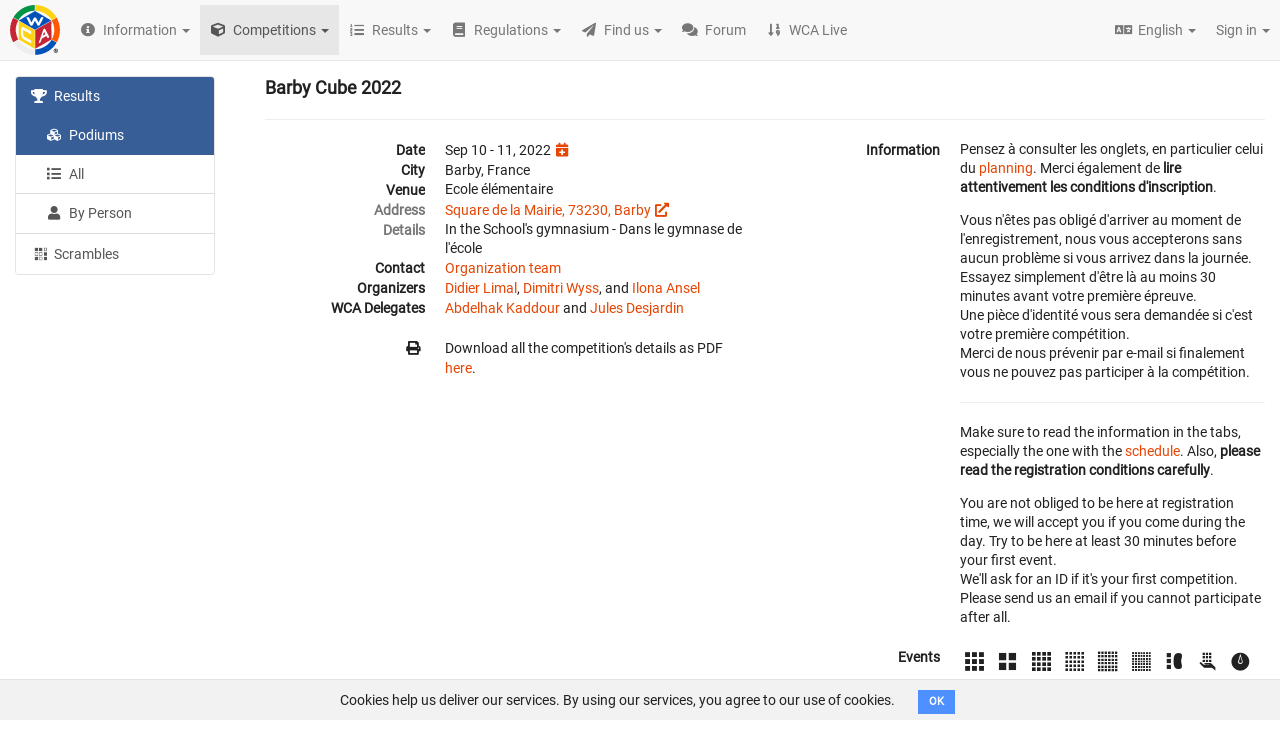

--- FILE ---
content_type: text/html; charset=utf-8
request_url: https://www.worldcubeassociation.org/competitions/BarbyCube2022/results/podiums
body_size: 96205
content:
<!DOCTYPE html>
<html>
<head>
<script type="text/javascript">window.NREUM||(NREUM={});NREUM.info={"beacon":"bam.nr-data.net","errorBeacon":"bam.nr-data.net","licenseKey":"43326a088c","applicationID":"10385163","transactionName":"dFheEERaWFwHFE1RX1pHVRBfQV1fDBVNQVhYQG8UWVFdRQ8V","queueTime":0,"applicationTime":82,"agent":""}</script>
<script type="text/javascript">(window.NREUM||(NREUM={})).init={ajax:{deny_list:["bam.nr-data.net"]},feature_flags:["soft_nav"]};(window.NREUM||(NREUM={})).loader_config={licenseKey:"43326a088c",applicationID:"10385163",browserID:"10385169"};;/*! For license information please see nr-loader-rum-1.308.0.min.js.LICENSE.txt */
(()=>{var e,t,r={163:(e,t,r)=>{"use strict";r.d(t,{j:()=>E});var n=r(384),i=r(1741);var a=r(2555);r(860).K7.genericEvents;const s="experimental.resources",o="register",c=e=>{if(!e||"string"!=typeof e)return!1;try{document.createDocumentFragment().querySelector(e)}catch{return!1}return!0};var d=r(2614),u=r(944),l=r(8122);const f="[data-nr-mask]",g=e=>(0,l.a)(e,(()=>{const e={feature_flags:[],experimental:{allow_registered_children:!1,resources:!1},mask_selector:"*",block_selector:"[data-nr-block]",mask_input_options:{color:!1,date:!1,"datetime-local":!1,email:!1,month:!1,number:!1,range:!1,search:!1,tel:!1,text:!1,time:!1,url:!1,week:!1,textarea:!1,select:!1,password:!0}};return{ajax:{deny_list:void 0,block_internal:!0,enabled:!0,autoStart:!0},api:{get allow_registered_children(){return e.feature_flags.includes(o)||e.experimental.allow_registered_children},set allow_registered_children(t){e.experimental.allow_registered_children=t},duplicate_registered_data:!1},browser_consent_mode:{enabled:!1},distributed_tracing:{enabled:void 0,exclude_newrelic_header:void 0,cors_use_newrelic_header:void 0,cors_use_tracecontext_headers:void 0,allowed_origins:void 0},get feature_flags(){return e.feature_flags},set feature_flags(t){e.feature_flags=t},generic_events:{enabled:!0,autoStart:!0},harvest:{interval:30},jserrors:{enabled:!0,autoStart:!0},logging:{enabled:!0,autoStart:!0},metrics:{enabled:!0,autoStart:!0},obfuscate:void 0,page_action:{enabled:!0},page_view_event:{enabled:!0,autoStart:!0},page_view_timing:{enabled:!0,autoStart:!0},performance:{capture_marks:!1,capture_measures:!1,capture_detail:!0,resources:{get enabled(){return e.feature_flags.includes(s)||e.experimental.resources},set enabled(t){e.experimental.resources=t},asset_types:[],first_party_domains:[],ignore_newrelic:!0}},privacy:{cookies_enabled:!0},proxy:{assets:void 0,beacon:void 0},session:{expiresMs:d.wk,inactiveMs:d.BB},session_replay:{autoStart:!0,enabled:!1,preload:!1,sampling_rate:10,error_sampling_rate:100,collect_fonts:!1,inline_images:!1,fix_stylesheets:!0,mask_all_inputs:!0,get mask_text_selector(){return e.mask_selector},set mask_text_selector(t){c(t)?e.mask_selector="".concat(t,",").concat(f):""===t||null===t?e.mask_selector=f:(0,u.R)(5,t)},get block_class(){return"nr-block"},get ignore_class(){return"nr-ignore"},get mask_text_class(){return"nr-mask"},get block_selector(){return e.block_selector},set block_selector(t){c(t)?e.block_selector+=",".concat(t):""!==t&&(0,u.R)(6,t)},get mask_input_options(){return e.mask_input_options},set mask_input_options(t){t&&"object"==typeof t?e.mask_input_options={...t,password:!0}:(0,u.R)(7,t)}},session_trace:{enabled:!0,autoStart:!0},soft_navigations:{enabled:!0,autoStart:!0},spa:{enabled:!0,autoStart:!0},ssl:void 0,user_actions:{enabled:!0,elementAttributes:["id","className","tagName","type"]}}})());var p=r(6154),m=r(9324);let h=0;const v={buildEnv:m.F3,distMethod:m.Xs,version:m.xv,originTime:p.WN},b={consented:!1},y={appMetadata:{},get consented(){return this.session?.state?.consent||b.consented},set consented(e){b.consented=e},customTransaction:void 0,denyList:void 0,disabled:!1,harvester:void 0,isolatedBacklog:!1,isRecording:!1,loaderType:void 0,maxBytes:3e4,obfuscator:void 0,onerror:void 0,ptid:void 0,releaseIds:{},session:void 0,timeKeeper:void 0,registeredEntities:[],jsAttributesMetadata:{bytes:0},get harvestCount(){return++h}},_=e=>{const t=(0,l.a)(e,y),r=Object.keys(v).reduce((e,t)=>(e[t]={value:v[t],writable:!1,configurable:!0,enumerable:!0},e),{});return Object.defineProperties(t,r)};var w=r(5701);const x=e=>{const t=e.startsWith("http");e+="/",r.p=t?e:"https://"+e};var R=r(7836),k=r(3241);const A={accountID:void 0,trustKey:void 0,agentID:void 0,licenseKey:void 0,applicationID:void 0,xpid:void 0},S=e=>(0,l.a)(e,A),T=new Set;function E(e,t={},r,s){let{init:o,info:c,loader_config:d,runtime:u={},exposed:l=!0}=t;if(!c){const e=(0,n.pV)();o=e.init,c=e.info,d=e.loader_config}e.init=g(o||{}),e.loader_config=S(d||{}),c.jsAttributes??={},p.bv&&(c.jsAttributes.isWorker=!0),e.info=(0,a.D)(c);const f=e.init,m=[c.beacon,c.errorBeacon];T.has(e.agentIdentifier)||(f.proxy.assets&&(x(f.proxy.assets),m.push(f.proxy.assets)),f.proxy.beacon&&m.push(f.proxy.beacon),e.beacons=[...m],function(e){const t=(0,n.pV)();Object.getOwnPropertyNames(i.W.prototype).forEach(r=>{const n=i.W.prototype[r];if("function"!=typeof n||"constructor"===n)return;let a=t[r];e[r]&&!1!==e.exposed&&"micro-agent"!==e.runtime?.loaderType&&(t[r]=(...t)=>{const n=e[r](...t);return a?a(...t):n})})}(e),(0,n.US)("activatedFeatures",w.B)),u.denyList=[...f.ajax.deny_list||[],...f.ajax.block_internal?m:[]],u.ptid=e.agentIdentifier,u.loaderType=r,e.runtime=_(u),T.has(e.agentIdentifier)||(e.ee=R.ee.get(e.agentIdentifier),e.exposed=l,(0,k.W)({agentIdentifier:e.agentIdentifier,drained:!!w.B?.[e.agentIdentifier],type:"lifecycle",name:"initialize",feature:void 0,data:e.config})),T.add(e.agentIdentifier)}},384:(e,t,r)=>{"use strict";r.d(t,{NT:()=>s,US:()=>u,Zm:()=>o,bQ:()=>d,dV:()=>c,pV:()=>l});var n=r(6154),i=r(1863),a=r(1910);const s={beacon:"bam.nr-data.net",errorBeacon:"bam.nr-data.net"};function o(){return n.gm.NREUM||(n.gm.NREUM={}),void 0===n.gm.newrelic&&(n.gm.newrelic=n.gm.NREUM),n.gm.NREUM}function c(){let e=o();return e.o||(e.o={ST:n.gm.setTimeout,SI:n.gm.setImmediate||n.gm.setInterval,CT:n.gm.clearTimeout,XHR:n.gm.XMLHttpRequest,REQ:n.gm.Request,EV:n.gm.Event,PR:n.gm.Promise,MO:n.gm.MutationObserver,FETCH:n.gm.fetch,WS:n.gm.WebSocket},(0,a.i)(...Object.values(e.o))),e}function d(e,t){let r=o();r.initializedAgents??={},t.initializedAt={ms:(0,i.t)(),date:new Date},r.initializedAgents[e]=t}function u(e,t){o()[e]=t}function l(){return function(){let e=o();const t=e.info||{};e.info={beacon:s.beacon,errorBeacon:s.errorBeacon,...t}}(),function(){let e=o();const t=e.init||{};e.init={...t}}(),c(),function(){let e=o();const t=e.loader_config||{};e.loader_config={...t}}(),o()}},782:(e,t,r)=>{"use strict";r.d(t,{T:()=>n});const n=r(860).K7.pageViewTiming},860:(e,t,r)=>{"use strict";r.d(t,{$J:()=>u,K7:()=>c,P3:()=>d,XX:()=>i,Yy:()=>o,df:()=>a,qY:()=>n,v4:()=>s});const n="events",i="jserrors",a="browser/blobs",s="rum",o="browser/logs",c={ajax:"ajax",genericEvents:"generic_events",jserrors:i,logging:"logging",metrics:"metrics",pageAction:"page_action",pageViewEvent:"page_view_event",pageViewTiming:"page_view_timing",sessionReplay:"session_replay",sessionTrace:"session_trace",softNav:"soft_navigations",spa:"spa"},d={[c.pageViewEvent]:1,[c.pageViewTiming]:2,[c.metrics]:3,[c.jserrors]:4,[c.spa]:5,[c.ajax]:6,[c.sessionTrace]:7,[c.softNav]:8,[c.sessionReplay]:9,[c.logging]:10,[c.genericEvents]:11},u={[c.pageViewEvent]:s,[c.pageViewTiming]:n,[c.ajax]:n,[c.spa]:n,[c.softNav]:n,[c.metrics]:i,[c.jserrors]:i,[c.sessionTrace]:a,[c.sessionReplay]:a,[c.logging]:o,[c.genericEvents]:"ins"}},944:(e,t,r)=>{"use strict";r.d(t,{R:()=>i});var n=r(3241);function i(e,t){"function"==typeof console.debug&&(console.debug("New Relic Warning: https://github.com/newrelic/newrelic-browser-agent/blob/main/docs/warning-codes.md#".concat(e),t),(0,n.W)({agentIdentifier:null,drained:null,type:"data",name:"warn",feature:"warn",data:{code:e,secondary:t}}))}},1687:(e,t,r)=>{"use strict";r.d(t,{Ak:()=>d,Ze:()=>f,x3:()=>u});var n=r(3241),i=r(7836),a=r(3606),s=r(860),o=r(2646);const c={};function d(e,t){const r={staged:!1,priority:s.P3[t]||0};l(e),c[e].get(t)||c[e].set(t,r)}function u(e,t){e&&c[e]&&(c[e].get(t)&&c[e].delete(t),p(e,t,!1),c[e].size&&g(e))}function l(e){if(!e)throw new Error("agentIdentifier required");c[e]||(c[e]=new Map)}function f(e="",t="feature",r=!1){if(l(e),!e||!c[e].get(t)||r)return p(e,t);c[e].get(t).staged=!0,g(e)}function g(e){const t=Array.from(c[e]);t.every(([e,t])=>t.staged)&&(t.sort((e,t)=>e[1].priority-t[1].priority),t.forEach(([t])=>{c[e].delete(t),p(e,t)}))}function p(e,t,r=!0){const s=e?i.ee.get(e):i.ee,c=a.i.handlers;if(!s.aborted&&s.backlog&&c){if((0,n.W)({agentIdentifier:e,type:"lifecycle",name:"drain",feature:t}),r){const e=s.backlog[t],r=c[t];if(r){for(let t=0;e&&t<e.length;++t)m(e[t],r);Object.entries(r).forEach(([e,t])=>{Object.values(t||{}).forEach(t=>{t[0]?.on&&t[0]?.context()instanceof o.y&&t[0].on(e,t[1])})})}}s.isolatedBacklog||delete c[t],s.backlog[t]=null,s.emit("drain-"+t,[])}}function m(e,t){var r=e[1];Object.values(t[r]||{}).forEach(t=>{var r=e[0];if(t[0]===r){var n=t[1],i=e[3],a=e[2];n.apply(i,a)}})}},1738:(e,t,r)=>{"use strict";r.d(t,{U:()=>g,Y:()=>f});var n=r(3241),i=r(9908),a=r(1863),s=r(944),o=r(5701),c=r(3969),d=r(8362),u=r(860),l=r(4261);function f(e,t,r,a){const f=a||r;!f||f[e]&&f[e]!==d.d.prototype[e]||(f[e]=function(){(0,i.p)(c.xV,["API/"+e+"/called"],void 0,u.K7.metrics,r.ee),(0,n.W)({agentIdentifier:r.agentIdentifier,drained:!!o.B?.[r.agentIdentifier],type:"data",name:"api",feature:l.Pl+e,data:{}});try{return t.apply(this,arguments)}catch(e){(0,s.R)(23,e)}})}function g(e,t,r,n,s){const o=e.info;null===r?delete o.jsAttributes[t]:o.jsAttributes[t]=r,(s||null===r)&&(0,i.p)(l.Pl+n,[(0,a.t)(),t,r],void 0,"session",e.ee)}},1741:(e,t,r)=>{"use strict";r.d(t,{W:()=>a});var n=r(944),i=r(4261);class a{#e(e,...t){if(this[e]!==a.prototype[e])return this[e](...t);(0,n.R)(35,e)}addPageAction(e,t){return this.#e(i.hG,e,t)}register(e){return this.#e(i.eY,e)}recordCustomEvent(e,t){return this.#e(i.fF,e,t)}setPageViewName(e,t){return this.#e(i.Fw,e,t)}setCustomAttribute(e,t,r){return this.#e(i.cD,e,t,r)}noticeError(e,t){return this.#e(i.o5,e,t)}setUserId(e,t=!1){return this.#e(i.Dl,e,t)}setApplicationVersion(e){return this.#e(i.nb,e)}setErrorHandler(e){return this.#e(i.bt,e)}addRelease(e,t){return this.#e(i.k6,e,t)}log(e,t){return this.#e(i.$9,e,t)}start(){return this.#e(i.d3)}finished(e){return this.#e(i.BL,e)}recordReplay(){return this.#e(i.CH)}pauseReplay(){return this.#e(i.Tb)}addToTrace(e){return this.#e(i.U2,e)}setCurrentRouteName(e){return this.#e(i.PA,e)}interaction(e){return this.#e(i.dT,e)}wrapLogger(e,t,r){return this.#e(i.Wb,e,t,r)}measure(e,t){return this.#e(i.V1,e,t)}consent(e){return this.#e(i.Pv,e)}}},1863:(e,t,r)=>{"use strict";function n(){return Math.floor(performance.now())}r.d(t,{t:()=>n})},1910:(e,t,r)=>{"use strict";r.d(t,{i:()=>a});var n=r(944);const i=new Map;function a(...e){return e.every(e=>{if(i.has(e))return i.get(e);const t="function"==typeof e?e.toString():"",r=t.includes("[native code]"),a=t.includes("nrWrapper");return r||a||(0,n.R)(64,e?.name||t),i.set(e,r),r})}},2555:(e,t,r)=>{"use strict";r.d(t,{D:()=>o,f:()=>s});var n=r(384),i=r(8122);const a={beacon:n.NT.beacon,errorBeacon:n.NT.errorBeacon,licenseKey:void 0,applicationID:void 0,sa:void 0,queueTime:void 0,applicationTime:void 0,ttGuid:void 0,user:void 0,account:void 0,product:void 0,extra:void 0,jsAttributes:{},userAttributes:void 0,atts:void 0,transactionName:void 0,tNamePlain:void 0};function s(e){try{return!!e.licenseKey&&!!e.errorBeacon&&!!e.applicationID}catch(e){return!1}}const o=e=>(0,i.a)(e,a)},2614:(e,t,r)=>{"use strict";r.d(t,{BB:()=>s,H3:()=>n,g:()=>d,iL:()=>c,tS:()=>o,uh:()=>i,wk:()=>a});const n="NRBA",i="SESSION",a=144e5,s=18e5,o={STARTED:"session-started",PAUSE:"session-pause",RESET:"session-reset",RESUME:"session-resume",UPDATE:"session-update"},c={SAME_TAB:"same-tab",CROSS_TAB:"cross-tab"},d={OFF:0,FULL:1,ERROR:2}},2646:(e,t,r)=>{"use strict";r.d(t,{y:()=>n});class n{constructor(e){this.contextId=e}}},2843:(e,t,r)=>{"use strict";r.d(t,{G:()=>a,u:()=>i});var n=r(3878);function i(e,t=!1,r,i){(0,n.DD)("visibilitychange",function(){if(t)return void("hidden"===document.visibilityState&&e());e(document.visibilityState)},r,i)}function a(e,t,r){(0,n.sp)("pagehide",e,t,r)}},3241:(e,t,r)=>{"use strict";r.d(t,{W:()=>a});var n=r(6154);const i="newrelic";function a(e={}){try{n.gm.dispatchEvent(new CustomEvent(i,{detail:e}))}catch(e){}}},3606:(e,t,r)=>{"use strict";r.d(t,{i:()=>a});var n=r(9908);a.on=s;var i=a.handlers={};function a(e,t,r,a){s(a||n.d,i,e,t,r)}function s(e,t,r,i,a){a||(a="feature"),e||(e=n.d);var s=t[a]=t[a]||{};(s[r]=s[r]||[]).push([e,i])}},3878:(e,t,r)=>{"use strict";function n(e,t){return{capture:e,passive:!1,signal:t}}function i(e,t,r=!1,i){window.addEventListener(e,t,n(r,i))}function a(e,t,r=!1,i){document.addEventListener(e,t,n(r,i))}r.d(t,{DD:()=>a,jT:()=>n,sp:()=>i})},3969:(e,t,r)=>{"use strict";r.d(t,{TZ:()=>n,XG:()=>o,rs:()=>i,xV:()=>s,z_:()=>a});const n=r(860).K7.metrics,i="sm",a="cm",s="storeSupportabilityMetrics",o="storeEventMetrics"},4234:(e,t,r)=>{"use strict";r.d(t,{W:()=>a});var n=r(7836),i=r(1687);class a{constructor(e,t){this.agentIdentifier=e,this.ee=n.ee.get(e),this.featureName=t,this.blocked=!1}deregisterDrain(){(0,i.x3)(this.agentIdentifier,this.featureName)}}},4261:(e,t,r)=>{"use strict";r.d(t,{$9:()=>d,BL:()=>o,CH:()=>g,Dl:()=>_,Fw:()=>y,PA:()=>h,Pl:()=>n,Pv:()=>k,Tb:()=>l,U2:()=>a,V1:()=>R,Wb:()=>x,bt:()=>b,cD:()=>v,d3:()=>w,dT:()=>c,eY:()=>p,fF:()=>f,hG:()=>i,k6:()=>s,nb:()=>m,o5:()=>u});const n="api-",i="addPageAction",a="addToTrace",s="addRelease",o="finished",c="interaction",d="log",u="noticeError",l="pauseReplay",f="recordCustomEvent",g="recordReplay",p="register",m="setApplicationVersion",h="setCurrentRouteName",v="setCustomAttribute",b="setErrorHandler",y="setPageViewName",_="setUserId",w="start",x="wrapLogger",R="measure",k="consent"},5289:(e,t,r)=>{"use strict";r.d(t,{GG:()=>s,Qr:()=>c,sB:()=>o});var n=r(3878),i=r(6389);function a(){return"undefined"==typeof document||"complete"===document.readyState}function s(e,t){if(a())return e();const r=(0,i.J)(e),s=setInterval(()=>{a()&&(clearInterval(s),r())},500);(0,n.sp)("load",r,t)}function o(e){if(a())return e();(0,n.DD)("DOMContentLoaded",e)}function c(e){if(a())return e();(0,n.sp)("popstate",e)}},5607:(e,t,r)=>{"use strict";r.d(t,{W:()=>n});const n=(0,r(9566).bz)()},5701:(e,t,r)=>{"use strict";r.d(t,{B:()=>a,t:()=>s});var n=r(3241);const i=new Set,a={};function s(e,t){const r=t.agentIdentifier;a[r]??={},e&&"object"==typeof e&&(i.has(r)||(t.ee.emit("rumresp",[e]),a[r]=e,i.add(r),(0,n.W)({agentIdentifier:r,loaded:!0,drained:!0,type:"lifecycle",name:"load",feature:void 0,data:e})))}},6154:(e,t,r)=>{"use strict";r.d(t,{OF:()=>c,RI:()=>i,WN:()=>u,bv:()=>a,eN:()=>l,gm:()=>s,mw:()=>o,sb:()=>d});var n=r(1863);const i="undefined"!=typeof window&&!!window.document,a="undefined"!=typeof WorkerGlobalScope&&("undefined"!=typeof self&&self instanceof WorkerGlobalScope&&self.navigator instanceof WorkerNavigator||"undefined"!=typeof globalThis&&globalThis instanceof WorkerGlobalScope&&globalThis.navigator instanceof WorkerNavigator),s=i?window:"undefined"!=typeof WorkerGlobalScope&&("undefined"!=typeof self&&self instanceof WorkerGlobalScope&&self||"undefined"!=typeof globalThis&&globalThis instanceof WorkerGlobalScope&&globalThis),o=Boolean("hidden"===s?.document?.visibilityState),c=/iPad|iPhone|iPod/.test(s.navigator?.userAgent),d=c&&"undefined"==typeof SharedWorker,u=((()=>{const e=s.navigator?.userAgent?.match(/Firefox[/\s](\d+\.\d+)/);Array.isArray(e)&&e.length>=2&&e[1]})(),Date.now()-(0,n.t)()),l=()=>"undefined"!=typeof PerformanceNavigationTiming&&s?.performance?.getEntriesByType("navigation")?.[0]?.responseStart},6389:(e,t,r)=>{"use strict";function n(e,t=500,r={}){const n=r?.leading||!1;let i;return(...r)=>{n&&void 0===i&&(e.apply(this,r),i=setTimeout(()=>{i=clearTimeout(i)},t)),n||(clearTimeout(i),i=setTimeout(()=>{e.apply(this,r)},t))}}function i(e){let t=!1;return(...r)=>{t||(t=!0,e.apply(this,r))}}r.d(t,{J:()=>i,s:()=>n})},6630:(e,t,r)=>{"use strict";r.d(t,{T:()=>n});const n=r(860).K7.pageViewEvent},7699:(e,t,r)=>{"use strict";r.d(t,{It:()=>a,KC:()=>o,No:()=>i,qh:()=>s});var n=r(860);const i=16e3,a=1e6,s="SESSION_ERROR",o={[n.K7.logging]:!0,[n.K7.genericEvents]:!1,[n.K7.jserrors]:!1,[n.K7.ajax]:!1}},7836:(e,t,r)=>{"use strict";r.d(t,{P:()=>o,ee:()=>c});var n=r(384),i=r(8990),a=r(2646),s=r(5607);const o="nr@context:".concat(s.W),c=function e(t,r){var n={},s={},u={},l=!1;try{l=16===r.length&&d.initializedAgents?.[r]?.runtime.isolatedBacklog}catch(e){}var f={on:p,addEventListener:p,removeEventListener:function(e,t){var r=n[e];if(!r)return;for(var i=0;i<r.length;i++)r[i]===t&&r.splice(i,1)},emit:function(e,r,n,i,a){!1!==a&&(a=!0);if(c.aborted&&!i)return;t&&a&&t.emit(e,r,n);var o=g(n);m(e).forEach(e=>{e.apply(o,r)});var d=v()[s[e]];d&&d.push([f,e,r,o]);return o},get:h,listeners:m,context:g,buffer:function(e,t){const r=v();if(t=t||"feature",f.aborted)return;Object.entries(e||{}).forEach(([e,n])=>{s[n]=t,t in r||(r[t]=[])})},abort:function(){f._aborted=!0,Object.keys(f.backlog).forEach(e=>{delete f.backlog[e]})},isBuffering:function(e){return!!v()[s[e]]},debugId:r,backlog:l?{}:t&&"object"==typeof t.backlog?t.backlog:{},isolatedBacklog:l};return Object.defineProperty(f,"aborted",{get:()=>{let e=f._aborted||!1;return e||(t&&(e=t.aborted),e)}}),f;function g(e){return e&&e instanceof a.y?e:e?(0,i.I)(e,o,()=>new a.y(o)):new a.y(o)}function p(e,t){n[e]=m(e).concat(t)}function m(e){return n[e]||[]}function h(t){return u[t]=u[t]||e(f,t)}function v(){return f.backlog}}(void 0,"globalEE"),d=(0,n.Zm)();d.ee||(d.ee=c)},8122:(e,t,r)=>{"use strict";r.d(t,{a:()=>i});var n=r(944);function i(e,t){try{if(!e||"object"!=typeof e)return(0,n.R)(3);if(!t||"object"!=typeof t)return(0,n.R)(4);const r=Object.create(Object.getPrototypeOf(t),Object.getOwnPropertyDescriptors(t)),a=0===Object.keys(r).length?e:r;for(let s in a)if(void 0!==e[s])try{if(null===e[s]){r[s]=null;continue}Array.isArray(e[s])&&Array.isArray(t[s])?r[s]=Array.from(new Set([...e[s],...t[s]])):"object"==typeof e[s]&&"object"==typeof t[s]?r[s]=i(e[s],t[s]):r[s]=e[s]}catch(e){r[s]||(0,n.R)(1,e)}return r}catch(e){(0,n.R)(2,e)}}},8362:(e,t,r)=>{"use strict";r.d(t,{d:()=>a});var n=r(9566),i=r(1741);class a extends i.W{agentIdentifier=(0,n.LA)(16)}},8374:(e,t,r)=>{r.nc=(()=>{try{return document?.currentScript?.nonce}catch(e){}return""})()},8990:(e,t,r)=>{"use strict";r.d(t,{I:()=>i});var n=Object.prototype.hasOwnProperty;function i(e,t,r){if(n.call(e,t))return e[t];var i=r();if(Object.defineProperty&&Object.keys)try{return Object.defineProperty(e,t,{value:i,writable:!0,enumerable:!1}),i}catch(e){}return e[t]=i,i}},9324:(e,t,r)=>{"use strict";r.d(t,{F3:()=>i,Xs:()=>a,xv:()=>n});const n="1.308.0",i="PROD",a="CDN"},9566:(e,t,r)=>{"use strict";r.d(t,{LA:()=>o,bz:()=>s});var n=r(6154);const i="xxxxxxxx-xxxx-4xxx-yxxx-xxxxxxxxxxxx";function a(e,t){return e?15&e[t]:16*Math.random()|0}function s(){const e=n.gm?.crypto||n.gm?.msCrypto;let t,r=0;return e&&e.getRandomValues&&(t=e.getRandomValues(new Uint8Array(30))),i.split("").map(e=>"x"===e?a(t,r++).toString(16):"y"===e?(3&a()|8).toString(16):e).join("")}function o(e){const t=n.gm?.crypto||n.gm?.msCrypto;let r,i=0;t&&t.getRandomValues&&(r=t.getRandomValues(new Uint8Array(e)));const s=[];for(var o=0;o<e;o++)s.push(a(r,i++).toString(16));return s.join("")}},9908:(e,t,r)=>{"use strict";r.d(t,{d:()=>n,p:()=>i});var n=r(7836).ee.get("handle");function i(e,t,r,i,a){a?(a.buffer([e],i),a.emit(e,t,r)):(n.buffer([e],i),n.emit(e,t,r))}}},n={};function i(e){var t=n[e];if(void 0!==t)return t.exports;var a=n[e]={exports:{}};return r[e](a,a.exports,i),a.exports}i.m=r,i.d=(e,t)=>{for(var r in t)i.o(t,r)&&!i.o(e,r)&&Object.defineProperty(e,r,{enumerable:!0,get:t[r]})},i.f={},i.e=e=>Promise.all(Object.keys(i.f).reduce((t,r)=>(i.f[r](e,t),t),[])),i.u=e=>"nr-rum-1.308.0.min.js",i.o=(e,t)=>Object.prototype.hasOwnProperty.call(e,t),e={},t="NRBA-1.308.0.PROD:",i.l=(r,n,a,s)=>{if(e[r])e[r].push(n);else{var o,c;if(void 0!==a)for(var d=document.getElementsByTagName("script"),u=0;u<d.length;u++){var l=d[u];if(l.getAttribute("src")==r||l.getAttribute("data-webpack")==t+a){o=l;break}}if(!o){c=!0;var f={296:"sha512-+MIMDsOcckGXa1EdWHqFNv7P+JUkd5kQwCBr3KE6uCvnsBNUrdSt4a/3/L4j4TxtnaMNjHpza2/erNQbpacJQA=="};(o=document.createElement("script")).charset="utf-8",i.nc&&o.setAttribute("nonce",i.nc),o.setAttribute("data-webpack",t+a),o.src=r,0!==o.src.indexOf(window.location.origin+"/")&&(o.crossOrigin="anonymous"),f[s]&&(o.integrity=f[s])}e[r]=[n];var g=(t,n)=>{o.onerror=o.onload=null,clearTimeout(p);var i=e[r];if(delete e[r],o.parentNode&&o.parentNode.removeChild(o),i&&i.forEach(e=>e(n)),t)return t(n)},p=setTimeout(g.bind(null,void 0,{type:"timeout",target:o}),12e4);o.onerror=g.bind(null,o.onerror),o.onload=g.bind(null,o.onload),c&&document.head.appendChild(o)}},i.r=e=>{"undefined"!=typeof Symbol&&Symbol.toStringTag&&Object.defineProperty(e,Symbol.toStringTag,{value:"Module"}),Object.defineProperty(e,"__esModule",{value:!0})},i.p="https://js-agent.newrelic.com/",(()=>{var e={374:0,840:0};i.f.j=(t,r)=>{var n=i.o(e,t)?e[t]:void 0;if(0!==n)if(n)r.push(n[2]);else{var a=new Promise((r,i)=>n=e[t]=[r,i]);r.push(n[2]=a);var s=i.p+i.u(t),o=new Error;i.l(s,r=>{if(i.o(e,t)&&(0!==(n=e[t])&&(e[t]=void 0),n)){var a=r&&("load"===r.type?"missing":r.type),s=r&&r.target&&r.target.src;o.message="Loading chunk "+t+" failed: ("+a+": "+s+")",o.name="ChunkLoadError",o.type=a,o.request=s,n[1](o)}},"chunk-"+t,t)}};var t=(t,r)=>{var n,a,[s,o,c]=r,d=0;if(s.some(t=>0!==e[t])){for(n in o)i.o(o,n)&&(i.m[n]=o[n]);if(c)c(i)}for(t&&t(r);d<s.length;d++)a=s[d],i.o(e,a)&&e[a]&&e[a][0](),e[a]=0},r=self["webpackChunk:NRBA-1.308.0.PROD"]=self["webpackChunk:NRBA-1.308.0.PROD"]||[];r.forEach(t.bind(null,0)),r.push=t.bind(null,r.push.bind(r))})(),(()=>{"use strict";i(8374);var e=i(8362),t=i(860);const r=Object.values(t.K7);var n=i(163);var a=i(9908),s=i(1863),o=i(4261),c=i(1738);var d=i(1687),u=i(4234),l=i(5289),f=i(6154),g=i(944),p=i(384);const m=e=>f.RI&&!0===e?.privacy.cookies_enabled;function h(e){return!!(0,p.dV)().o.MO&&m(e)&&!0===e?.session_trace.enabled}var v=i(6389),b=i(7699);class y extends u.W{constructor(e,t){super(e.agentIdentifier,t),this.agentRef=e,this.abortHandler=void 0,this.featAggregate=void 0,this.loadedSuccessfully=void 0,this.onAggregateImported=new Promise(e=>{this.loadedSuccessfully=e}),this.deferred=Promise.resolve(),!1===e.init[this.featureName].autoStart?this.deferred=new Promise((t,r)=>{this.ee.on("manual-start-all",(0,v.J)(()=>{(0,d.Ak)(e.agentIdentifier,this.featureName),t()}))}):(0,d.Ak)(e.agentIdentifier,t)}importAggregator(e,t,r={}){if(this.featAggregate)return;const n=async()=>{let n;await this.deferred;try{if(m(e.init)){const{setupAgentSession:t}=await i.e(296).then(i.bind(i,3305));n=t(e)}}catch(e){(0,g.R)(20,e),this.ee.emit("internal-error",[e]),(0,a.p)(b.qh,[e],void 0,this.featureName,this.ee)}try{if(!this.#t(this.featureName,n,e.init))return(0,d.Ze)(this.agentIdentifier,this.featureName),void this.loadedSuccessfully(!1);const{Aggregate:i}=await t();this.featAggregate=new i(e,r),e.runtime.harvester.initializedAggregates.push(this.featAggregate),this.loadedSuccessfully(!0)}catch(e){(0,g.R)(34,e),this.abortHandler?.(),(0,d.Ze)(this.agentIdentifier,this.featureName,!0),this.loadedSuccessfully(!1),this.ee&&this.ee.abort()}};f.RI?(0,l.GG)(()=>n(),!0):n()}#t(e,r,n){if(this.blocked)return!1;switch(e){case t.K7.sessionReplay:return h(n)&&!!r;case t.K7.sessionTrace:return!!r;default:return!0}}}var _=i(6630),w=i(2614),x=i(3241);class R extends y{static featureName=_.T;constructor(e){var t;super(e,_.T),this.setupInspectionEvents(e.agentIdentifier),t=e,(0,c.Y)(o.Fw,function(e,r){"string"==typeof e&&("/"!==e.charAt(0)&&(e="/"+e),t.runtime.customTransaction=(r||"http://custom.transaction")+e,(0,a.p)(o.Pl+o.Fw,[(0,s.t)()],void 0,void 0,t.ee))},t),this.importAggregator(e,()=>i.e(296).then(i.bind(i,3943)))}setupInspectionEvents(e){const t=(t,r)=>{t&&(0,x.W)({agentIdentifier:e,timeStamp:t.timeStamp,loaded:"complete"===t.target.readyState,type:"window",name:r,data:t.target.location+""})};(0,l.sB)(e=>{t(e,"DOMContentLoaded")}),(0,l.GG)(e=>{t(e,"load")}),(0,l.Qr)(e=>{t(e,"navigate")}),this.ee.on(w.tS.UPDATE,(t,r)=>{(0,x.W)({agentIdentifier:e,type:"lifecycle",name:"session",data:r})})}}class k extends e.d{constructor(e){var t;(super(),f.gm)?(this.features={},(0,p.bQ)(this.agentIdentifier,this),this.desiredFeatures=new Set(e.features||[]),this.desiredFeatures.add(R),(0,n.j)(this,e,e.loaderType||"agent"),t=this,(0,c.Y)(o.cD,function(e,r,n=!1){if("string"==typeof e){if(["string","number","boolean"].includes(typeof r)||null===r)return(0,c.U)(t,e,r,o.cD,n);(0,g.R)(40,typeof r)}else(0,g.R)(39,typeof e)},t),function(e){(0,c.Y)(o.Dl,function(t,r=!1){if("string"!=typeof t&&null!==t)return void(0,g.R)(41,typeof t);const n=e.info.jsAttributes["enduser.id"];r&&null!=n&&n!==t?(0,a.p)(o.Pl+"setUserIdAndResetSession",[t],void 0,"session",e.ee):(0,c.U)(e,"enduser.id",t,o.Dl,!0)},e)}(this),function(e){(0,c.Y)(o.nb,function(t){if("string"==typeof t||null===t)return(0,c.U)(e,"application.version",t,o.nb,!1);(0,g.R)(42,typeof t)},e)}(this),function(e){(0,c.Y)(o.d3,function(){e.ee.emit("manual-start-all")},e)}(this),function(e){(0,c.Y)(o.Pv,function(t=!0){if("boolean"==typeof t){if((0,a.p)(o.Pl+o.Pv,[t],void 0,"session",e.ee),e.runtime.consented=t,t){const t=e.features.page_view_event;t.onAggregateImported.then(e=>{const r=t.featAggregate;e&&!r.sentRum&&r.sendRum()})}}else(0,g.R)(65,typeof t)},e)}(this),this.run()):(0,g.R)(21)}get config(){return{info:this.info,init:this.init,loader_config:this.loader_config,runtime:this.runtime}}get api(){return this}run(){try{const e=function(e){const t={};return r.forEach(r=>{t[r]=!!e[r]?.enabled}),t}(this.init),n=[...this.desiredFeatures];n.sort((e,r)=>t.P3[e.featureName]-t.P3[r.featureName]),n.forEach(r=>{if(!e[r.featureName]&&r.featureName!==t.K7.pageViewEvent)return;if(r.featureName===t.K7.spa)return void(0,g.R)(67);const n=function(e){switch(e){case t.K7.ajax:return[t.K7.jserrors];case t.K7.sessionTrace:return[t.K7.ajax,t.K7.pageViewEvent];case t.K7.sessionReplay:return[t.K7.sessionTrace];case t.K7.pageViewTiming:return[t.K7.pageViewEvent];default:return[]}}(r.featureName).filter(e=>!(e in this.features));n.length>0&&(0,g.R)(36,{targetFeature:r.featureName,missingDependencies:n}),this.features[r.featureName]=new r(this)})}catch(e){(0,g.R)(22,e);for(const e in this.features)this.features[e].abortHandler?.();const t=(0,p.Zm)();delete t.initializedAgents[this.agentIdentifier]?.features,delete this.sharedAggregator;return t.ee.get(this.agentIdentifier).abort(),!1}}}var A=i(2843),S=i(782);class T extends y{static featureName=S.T;constructor(e){super(e,S.T),f.RI&&((0,A.u)(()=>(0,a.p)("docHidden",[(0,s.t)()],void 0,S.T,this.ee),!0),(0,A.G)(()=>(0,a.p)("winPagehide",[(0,s.t)()],void 0,S.T,this.ee)),this.importAggregator(e,()=>i.e(296).then(i.bind(i,2117))))}}var E=i(3969);class I extends y{static featureName=E.TZ;constructor(e){super(e,E.TZ),f.RI&&document.addEventListener("securitypolicyviolation",e=>{(0,a.p)(E.xV,["Generic/CSPViolation/Detected"],void 0,this.featureName,this.ee)}),this.importAggregator(e,()=>i.e(296).then(i.bind(i,9623)))}}new k({features:[R,T,I],loaderType:"lite"})})()})();</script>
  <meta name="viewport" content="width=device-width,initial-scale=1">

  <link rel="icon" type="image/x-icon" href="https://assets.worldcubeassociation.org/assets/e87dd9d/assets/wca-88377afc09278ef9e3f6633209f73f64854f88db28cdc757a9f1c5fb4a244eb7.ico" />
  <meta name="apple-mobile-web-app-capable" content="yes">
  <link rel="icon" href='https://assets.worldcubeassociation.org/assets/e87dd9d/assets/android-touch-icon-58854ba68fea987bfb22997bcf9c09bf6cc100613da5bd83af1e656e25934094.png'/>
  <link rel="apple-touch-icon" href='https://assets.worldcubeassociation.org/assets/e87dd9d/assets/apple-touch-icon-58854ba68fea987bfb22997bcf9c09bf6cc100613da5bd83af1e656e25934094.png'/>

  <meta name="og:image" content='https://assets.worldcubeassociation.org/assets/e87dd9d/assets/og-wca_logo-a16e33dae16d181b8a96fee6f4a6743970a0bffdc5bbcc937d7e0d1cc154f0b5.png'/>

  <meta name="action-cable-url" content="/cable" />

  <meta name="description" content="The World Cube Association governs competitions for mechanical puzzles that are operated by twisting groups of pieces, commonly known as 'twisty puzzles'. The most famous of these puzzles is the Rubik's Cube, invented by professor Rubik from Hungary. A selection of these puzzles are chosen as official events of the WCA.">

  <title>Barby Cube 2022 | World Cube Association</title>
  <script>
    window.wca = {
      currentLocale: 'en',
    };
  </script>


    <link rel="stylesheet" href="https://assets.worldcubeassociation.org/assets/e87dd9d/assets/application-d9d409f4ed31fcb0068ebc8f483c80a7e8743e048e6dd68027cd01df68827fac.css" media="all" />



  <script src="https://assets.worldcubeassociation.org/assets/e87dd9d/packs/js/runtime-2a39396cd82e0c7c3ec5.js"></script>
<script src="https://assets.worldcubeassociation.org/assets/e87dd9d/packs/js/jquery-67644508c82866575bb3.js"></script>
<script src="https://assets.worldcubeassociation.org/assets/e87dd9d/packs/js/vendor-91cdbfd28d255eb95506.js"></script>
<script src="https://assets.worldcubeassociation.org/assets/e87dd9d/packs/js/527-f3775b708f904c5e4a8f.js"></script>
<script src="https://assets.worldcubeassociation.org/assets/e87dd9d/packs/js/870-1f7f87fba2e22f27688d.js"></script>
<script src="https://assets.worldcubeassociation.org/assets/e87dd9d/packs/js/924-c2bc3cf8e3369d02bb25.js"></script>
<script src="https://assets.worldcubeassociation.org/assets/e87dd9d/packs/js/127-a561e70bf1d8085d8f79.js"></script>
<script src="https://assets.worldcubeassociation.org/assets/e87dd9d/packs/js/441-f16d125ee3ad1e6d7d1b.js"></script>
<script src="https://assets.worldcubeassociation.org/assets/e87dd9d/packs/js/676-a7b956da1e77b953c588.js"></script>
<script src="https://assets.worldcubeassociation.org/assets/e87dd9d/packs/js/460-e7816ebbe82ef8448b12.js"></script>
<script src="https://assets.worldcubeassociation.org/assets/e87dd9d/packs/js/995-cbef2bd71d996c09bff5.js"></script>
<script src="https://assets.worldcubeassociation.org/assets/e87dd9d/packs/js/754-d2fe3206041bd0d66fb4.js"></script>
<script src="https://assets.worldcubeassociation.org/assets/e87dd9d/packs/js/application-f5c9e4f72a23b46dec5f.js"></script>
<script src="https://assets.worldcubeassociation.org/assets/e87dd9d/packs/js/global_styles-e84647a59eac6ea1fb14.js"></script>
<script src="https://assets.worldcubeassociation.org/assets/e87dd9d/packs/js/i18n-9e6be9cf81000bf8e601.js"></script>
<script src="https://assets.worldcubeassociation.org/assets/e87dd9d/packs/js/lodash_utils-76cdc819df7c5435bbb0.js"></script>
  <link rel="stylesheet" href="https://assets.worldcubeassociation.org/assets/e87dd9d/packs/css/216-b368f5d7.css" />
<link rel="stylesheet" href="https://assets.worldcubeassociation.org/assets/e87dd9d/packs/css/272-5854f64f.css" />
<link rel="stylesheet" href="https://assets.worldcubeassociation.org/assets/e87dd9d/packs/css/527-a4cc56cc.css" />
<link rel="stylesheet" href="https://assets.worldcubeassociation.org/assets/e87dd9d/packs/css/638-da9ae4de.css" />
<link rel="stylesheet" href="https://assets.worldcubeassociation.org/assets/e87dd9d/packs/css/894-7b77611b.css" />

    <script src="https://assets.worldcubeassociation.org/assets/e87dd9d/assets/application-fac5b4172750b3cd4cff8a1732853c0ed56c2df845bb895e9fb2199ca6a69849.js"></script>


  <meta name="csrf-param" content="authenticity_token" />
<meta name="csrf-token" content="K1wQWEw5UAolB3gp3dKpx7HV9HcNgab36TNeE3rsS3kcxGikOUDDbxcflx1XJCbt9dniZlF0NIui0Ze0PsTVwg" />
  
  <link rel="alternate" type="application/rss+xml" title="RSS" href="https://www.worldcubeassociation.org/rss.xml" />
    <script data-ad-client="ca-pub-8682718775826560" async src="https://pagead2.googlesyndication.com/pagead/js/adsbygoogle.js"></script>
    <!-- New Google tag (gtag.js) -->
    <script async src="https://www.googletagmanager.com/gtag/js?id=G-QB1H9R123K"></script>
    <script>
      window.dataLayer = window.dataLayer || [];
      function gtag(){dataLayer.push(arguments);}
      window.wca.gtag = gtag;
      gtag('js', new Date());
      gtag('config', 'G-QB1H9R123K', { 'anonymize_ip': true });
      // as per https://developers.google.com/tag-platform/security/guides/consent?consentmode=advanced
      //   this is being overridden by the `cookies-eu-acknowledged` event listener of our cookie banner
      const consentValue = 'denied';
      gtag('consent', 'default', {
        'ad_storage': consentValue,
        'ad_user_data': consentValue,
        'ad_personalization': consentValue,
        'analytics_storage': consentValue,
      });
    </script>
</head>
<body data-rails-controller-name="competitions" data-rails-controller-action-name="show_podiums" class="">

    <div class="navbar navbar-default navbar-static-top" role="navigation">
  <div class="brand">
    <a href="/" ><img src="https://assets.worldcubeassociation.org/assets/e87dd9d/assets/WCA Logo-4ef000323c6a9a407cdf07647a31c0ef4dc847f2352a9a136ef3e809e95bdeab.svg" /></a>
  </div>
  <button type="button" class="navbar-toggle" data-toggle="collapse" data-target=".navbar-collapse">
    <span class="icon-bar"></span>
    <span class="icon-bar"></span>
    <span class="icon-bar"></span>
  </button>
  <div class="navbar-collapse collapse disabled">
    <ul class="nav navbar-nav">
      <li class="top-nav logo">
        <a href="/"><img src="https://assets.worldcubeassociation.org/assets/e87dd9d/assets/WCA Logo-4ef000323c6a9a407cdf07647a31c0ef4dc847f2352a9a136ef3e809e95bdeab.svg" /></a>
      </li>
      <li class="dropdown ">
        <a href="#" class="dropdown-toggle top-nav" data-toggle="dropdown" data-hover="dropdown">
          <i class="icon info circle "></i> <span class="hidden-sm hidden-md">Information</span> <span class="caret"></span>
        </a>
        <ul class="dropdown-menu" role="menu">
          <li><a href="/about"><i class="icon file alternate "></i> About the WCA</a></li>
          <li><a href="/documents"><i class="icon copy "></i> WCA Documents</a></li>
          <li><a href="/officers-and-board"><i class="icon sitemap "></i> WCA Officers &amp; Board</a></li>
          <li><a href="/delegates"><i class="icon sitemap "></i> WCA Delegates</a></li>
          <li><a href="/teams-committees"><i class="icon id card "></i> Teams and Committees</a></li>
          <li><a href="/organizations"><i class="icon flag "></i> Regional Organizations</a></li>
          <li><a href="/translators"><i class="icon language "></i> Translators</a></li>
          <li class="divider"></li>
          <li><a href="/faq"><i class="icon question circle "></i> Frequently Asked Questions</a></li>
          <li><a href="/education"><i class="icon graduation cap "></i> Educational resources</a></li>
          <li><a href="/contact"><i class="icon envelope "></i> Contact</a></li>
          <li><a href="/speedcubing-history"><i class="icon history "></i> Speedcubing History</a></li>
          <li><a href="/media-instagram"><i class="icon camera "></i> Media Submission</a></li>
          <li><a href="/privacy"><i class="icon user secret "></i> Privacy</a></li>
          <li><a href="/disclaimer"><i class="icon exclamation circle "></i> Disclaimer</a></li>
          <li class="divider"></li>
          <li><a href="/score-tools"><i class="icon wrench "></i> Tools</a></li>
          <li><a href="/logo"><i><img width="16px" src="https://assets.worldcubeassociation.org/assets/e87dd9d/assets/WCA Logo-4ef000323c6a9a407cdf07647a31c0ef4dc847f2352a9a136ef3e809e95bdeab.svg" /></i> Logo</a></li>
        </ul>
      </li>
      <li class="dropdown active">
        <a href="#" class="dropdown-toggle top-nav" data-toggle="dropdown" data-hover="dropdown">
          <i class="icon cube "></i><span class="hidden-sm hidden-md"> Competitions</span>
          <span class="caret"></span>
        </a>
        <ul class="dropdown-menu" role="menu">
          <li><a href="/competitions"><i class="icon globe "></i> All</a></li>
          <li><a href="/competitions/mine"><i class="icon list "></i> My Competitions</a></li>
        </ul>
      </li>
      <li class="dropdown ">
        <a href="#" class="dropdown-toggle top-nav" data-toggle="dropdown" data-hover="dropdown">
          <i class="icon list ol "></i>
          <span class="hidden-sm hidden-md">Results</span>
          <span class="caret"></span>
        </a>
        <ul class="dropdown-menu" role="menu">
          <li><a href="/results/rankings/333/single"><i class="icon signal fa-rotate-90"></i> Rankings</a></li>
          <li><a href="/results/records"><i class="icon trophy "></i> Records</a></li>
          <li><a href="/persons"><i class="icon users "></i> Persons</a></li>
          <li class="divider"></li>
          <li><a href="https://statistics.worldcubeassociation.org/"><i class="icon chart area "></i> Statistics</a></li>
          <li><a href="/media"><i class="icon film "></i> Multimedia</a></li>
          <li class="divider"></li>
          <li><a href="/export/results"><i class="icon download "></i> Results Export</a></li>
          <li><a href="/export/developer"><i class="icon computer "></i> Developer Export</a></li>
        </ul>
      </li>
      <li class="dropdown ">
        <a href="#" class="dropdown-toggle top-nav" data-toggle="dropdown" data-hover="dropdown">
          <i class="icon book "></i> <span class="hidden-sm hidden-md">Regulations</span> <span class="caret"></span>
        </a>
        <ul class="dropdown-menu" role="menu">
          <li><a href="/regulations/about"><i class="icon info circle "></i> About the Regulations</a></li>
          <li class="divider"></li>
          <li><a href="/regulations"><i class="icon book "></i> Regulations</a></li>
          <li class="divider"></li>
          <li><a href="/regulations/scrambles/"><i class="icon random "></i> Scrambles</a></li>
          <li>
            <a href="/incidents">
              <i class="icon balance scale "></i> Incidents log
</a>          </li>
          <li>
            <a href="/disciplinary">
              <i class="icon bullhorn "></i> Disciplinary log
</a>          </li>
          <li class="divider"></li>
          <li><a href="/regulations/history/"><i class="icon history "></i> History</a></li>
          <li><a href="/regulations/translations/"><i class="icon language "></i> Translations</a></li>
        </ul>
      </li>

      <li class="dropdown">
        <a href="#" class="dropdown-toggle top-nav" data-toggle="dropdown" data-hover="dropdown">
          <i class="icon paper plane "></i> <span class="hidden-sm hidden-md">Find us</span> <span class="caret"></span>
        </a>
        <ul class="dropdown-menu" role="menu">
          <li>
            <a target="_blank" class="hide-new-window-icon" href="https://www.instagram.com/thewcaofficial/">
              <i class="icon instagram "></i> Instagram
</a>          </li>
          <li>
            <a target="_blank" class="hide-new-window-icon" href="https://www.facebook.com/WorldCubeAssociation/">
              <i class="icon facebook square "></i> Facebook
</a>          </li>
          <li>
            <a target="_blank" class="hide-new-window-icon" href="https://www.twitter.com/theWCAofficial/">
              <i class="icon twitter "></i> Twitter
</a>          </li>
          <li>
            <a target="_blank" class="hide-new-window-icon" href="https://www.twitch.tv/worldcubeassociation/">
              <i class="icon twitch "></i> Twitch
</a>          </li>
          <li>
            <a target="_blank" class="hide-new-window-icon" href="https://www.weibo.com/theWCA/">
              <i class="icon weibo "></i> Weibo
</a>          </li>
          <li>
            <a target="_blank" class="hide-new-window-icon" href="https://www.youtube.com/channel/UC5OUMUnS8PvY1RvtB1pQZ0g">
              <i class="icon youtube "></i> YouTube
</a>          </li>
        </ul>
      </li>
      <li>
        <a href="https://forum.worldcubeassociation.org/" target="_blank" class="top-nav hide-new-window-icon">
          <i class="icon comments "></i>
          <span class="visible-lg-inline visible-xs-inline">Forum</span>
        </a>
      </li>
      <li>
        <a href="https://live.worldcubeassociation.org/" target="_blank" class="top-nav hide-new-window-icon">
          <i class="icon sort numeric down "></i>
          <span class="visible-lg-inline visible-xs-inline">WCA Live</span>
        </a>
      </li>
    </ul>


    <ul class="nav navbar-nav navbar-right">
      <li class="search-container my-2 my-lg-0">
        <div data-react-class="SearchWidget" data-react-props="{}" data-react-cache-id="SearchWidget-0" id="omnisearch-form"></div>
      </li>
      <li class="dropdown">
        <a href="#" class="dropdown-toggle top-nav" data-toggle="dropdown" data-hover="dropdown">
          <i class="icon language "></i>
          <span class="visible-lg-inline visible-xs-inline">English</span>
          <span class="caret"></span>
        </a>
        <ul class="dropdown-menu" id="locale-selector" role="menu">
            <li class="active">
              <a href="/update_locale/en">
                English
</a>            </li>
            <li class="">
              <a href="/update_locale/ca">
                Català
</a>            </li>
            <li class="">
              <a href="/update_locale/cs">
                Čeština
</a>            </li>
            <li class="">
              <a href="/update_locale/da">
                Dansk
</a>            </li>
            <li class="">
              <a href="/update_locale/de">
                Deutsch
</a>            </li>
            <li class="">
              <a href="/update_locale/eo">
                Esperanto
</a>            </li>
            <li class="">
              <a href="/update_locale/es-ES">
                Español (España)
</a>            </li>
            <li class="">
              <a href="/update_locale/es-419">
                Español (América Latina)
</a>            </li>
            <li class="">
              <a href="/update_locale/eu">
                Euskara
</a>            </li>
            <li class="">
              <a href="/update_locale/fi">
                Suomi
</a>            </li>
            <li class="">
              <a href="/update_locale/fr">
                Français
</a>            </li>
            <li class="">
              <a href="/update_locale/fr-CA">
                Français Canadien
</a>            </li>
            <li class="">
              <a href="/update_locale/hr">
                Hrvatski
</a>            </li>
            <li class="">
              <a href="/update_locale/hu">
                Magyar
</a>            </li>
            <li class="">
              <a href="/update_locale/id">
                Bahasa Indonesia
</a>            </li>
            <li class="">
              <a href="/update_locale/it">
                Italiano
</a>            </li>
            <li class="">
              <a href="/update_locale/ja">
                日本語
</a>            </li>
            <li class="">
              <a href="/update_locale/kk">
                Қазақша
</a>            </li>
            <li class="">
              <a href="/update_locale/ko">
                한국어
</a>            </li>
            <li class="">
              <a href="/update_locale/nl">
                Nederlands
</a>            </li>
            <li class="">
              <a href="/update_locale/pl">
                Polski
</a>            </li>
            <li class="">
              <a href="/update_locale/pt">
                Português Europeu
</a>            </li>
            <li class="">
              <a href="/update_locale/pt-BR">
                Português Brasileiro
</a>            </li>
            <li class="">
              <a href="/update_locale/ro">
                Română
</a>            </li>
            <li class="">
              <a href="/update_locale/ru">
                Русский
</a>            </li>
            <li class="">
              <a href="/update_locale/sk">
                Slovenský
</a>            </li>
            <li class="">
              <a href="/update_locale/sl">
                Slovensko
</a>            </li>
            <li class="">
              <a href="/update_locale/sv">
                Svenska
</a>            </li>
            <li class="">
              <a href="/update_locale/th">
                ภาษาไทย
</a>            </li>
            <li class="">
              <a href="/update_locale/uk">
                Українська
</a>            </li>
            <li class="">
              <a href="/update_locale/vi">
                Tiếng Việt
</a>            </li>
            <li class="">
              <a href="/update_locale/zh-CN">
                简体中文
</a>            </li>
            <li class="">
              <a href="/update_locale/zh-TW">
                繁體中文
</a>            </li>
        </ul>
      </li>
      <li class="dropdown">
        <a href="#" class="dropdown-toggle top-nav" data-toggle="dropdown" data-hover="dropdown">
            Sign in
          <span class="caret"></span>
        </a>
        <ul class="dropdown-menu" role="menu">
            <li><a class="top-nav" href="/users/sign_in">Sign in</a></li>
            <li class="divider"></li>
            <li><a href="/users/sign_up">Sign up</a></li>
            <li><a href="/users/confirmation/new">Didn&#39;t receive confirmation instructions?</a></li>
        </ul>
      </li>
    </ul>
  </div><!--/.nav-collapse -->
</div>


  <main>
    <div id="flash-alerts" class="container">
</div>


    

  <div class="container-fluid">
  <div class="row">
    <div id="competition-nav">




              <div class="list-group list-group-root">
                    <a class="list-group-item active" href="/competitions/BarbyCube2022">
                      <i class="icon trophy "></i>

            Results
</a>


              <div class="list-group"
                   >
                          <a class="list-group-item active" href="/competitions/BarbyCube2022/results/podiums">
                      <i class="icon cubes "></i>

            Podiums
</a>



          <a class="list-group-item" href="/competitions/BarbyCube2022/results/all">
                      <i class="icon list "></i>

            All
</a>

          <a class="list-group-item" href="/competitions/BarbyCube2022/results/by_person">
                      <i class="icon user "></i>

            By Person
</a>


              </div>

          <a class="list-group-item" href="/competitions/BarbyCube2022/scrambles">
                      <i class="icon cubing-icon unofficial-333mts "></i>

            Scrambles
</a>


        </div>


    </div>
    <div id="competition-data">
      <h3>
        Barby Cube 2022
      </h3>
      <hr/>






      
      <div class="row competition-info">
  <div class="col-md-6">
    <dl class="dl-horizontal compact">
      <dt>Date</dt>
      <dd>
        Sep 10 - 11, 2022
        <a title="Add to calendar" data-toggle="tooltip" data-placement="top" data-container="body" href="/competitions/BarbyCube2022.ics"><i class="icon calendar plus "></i></a>
      </dd>
      <dt>City</dt>
      <dd>Barby, France</dd>

      <dt>Venue</dt>
      <dd><p>Ecole élémentaire </p>
</dd>

      <dt class="text-muted">Address</dt>
      <dd><a target="_blank" rel="noopener" href="https://www.google.com/maps/place/45.571041,5.977776">Square de la Mairie, 73230, Barby</a></dd>

        <dt class="text-muted">Details</dt>
        <dd><p>In the School&#39;s gymnasium - Dans le gymnase de l&#39;école </p>
</dd>


      <dt>Contact</dt>
      <dd>
          <a href="/contact?competitionId=BarbyCube2022&amp;contactRecipient=competition">Organization team</a>
      </dd>

        <dt>Organizers</dt>
        <dd>
          <a href="/persons/2015LIMA20">Didier Limal</a>, <a href="/persons/2015WYSS01">Dimitri Wyss</a>, and <a href="/persons/2016ANSE02">Ilona Ansel</a>
        </dd>

      <dt>WCA Delegates</dt>
      <dd>
        <a href="/persons/2010KADD01">Abdelhak Kaddour</a> and <a href="/persons/2010DESJ01">Jules Desjardin</a>
      </dd>
    </dl>

      <dl class="dl-horizontal">
        <dt><i class="icon print "></i></dt>
        <dd>
          Download all the competition's details as PDF <a target="_blank" class="hide-new-window-icon" href="/competitions/BarbyCube2022.pdf">here</a>.
        </dd>
      </dl>
  </div>

  <div class="col-md-6">
    <dl class="dl-horizontal">
      <dt>Information</dt>
      <dd><p>Pensez à consulter les onglets, en particulier celui du <a href="#competition-schedule">planning</a>. Merci également de <strong>lire attentivement les conditions d&#39;inscription</strong>.</p>

<p>Vous n&#39;êtes pas obligé d&#39;arriver au moment de l&#39;enregistrement, nous vous accepterons sans aucun problème si vous arrivez dans la journée. Essayez simplement d&#39;être là au moins 30 minutes avant votre première épreuve.<br>
Une pièce d&#39;identité vous sera demandée si c&#39;est votre première compétition.<br>
Merci de nous prévenir par e-mail si finalement vous ne pouvez pas participer à la compétition.</p>

<hr>

<p>Make sure to read the information in the tabs, especially the one with the <a href="#competition-schedule">schedule</a>. Also, <strong>please read the registration conditions carefully</strong>.</p>

<p>You are not obliged to be here at registration time, we will accept you if you come during the day. Try to be here at least 30 minutes before your first event.<br>
We&#39;ll ask for an ID if it&#39;s your first competition.<br>
Please send us an email if you cannot participate after all.</p>
</dd>
    </dl>

    <dl class="dl-horizontal">
      <dt>Events</dt>
      <dd class="competition-events-list">
          <i data-toggle="tooltip" data-placement="top" data-container="body" title="3x3x3 Cube" class=" cubing-icon icon event-333"></i>
          <i data-toggle="tooltip" data-placement="top" data-container="body" title="2x2x2 Cube" class=" cubing-icon icon event-222"></i>
          <i data-toggle="tooltip" data-placement="top" data-container="body" title="4x4x4 Cube" class=" cubing-icon icon event-444"></i>
          <i data-toggle="tooltip" data-placement="top" data-container="body" title="5x5x5 Cube" class=" cubing-icon icon event-555"></i>
          <i data-toggle="tooltip" data-placement="top" data-container="body" title="6x6x6 Cube" class=" cubing-icon icon event-666"></i>
          <i data-toggle="tooltip" data-placement="top" data-container="body" title="7x7x7 Cube" class=" cubing-icon icon event-777"></i>
          <i data-toggle="tooltip" data-placement="top" data-container="body" title="3x3x3 Blindfolded" class=" cubing-icon icon event-333bf"></i>
          <i data-toggle="tooltip" data-placement="top" data-container="body" title="3x3x3 One-Handed" class=" cubing-icon icon event-333oh"></i>
          <i data-toggle="tooltip" data-placement="top" data-container="body" title="Clock" class=" cubing-icon icon event-clock"></i>
          <i data-toggle="tooltip" data-placement="top" data-container="body" title="Megaminx" class=" cubing-icon icon event-minx"></i>
          <i data-toggle="tooltip" data-placement="top" data-container="body" title="Pyraminx" class=" cubing-icon icon event-pyram"></i>
          <i data-toggle="tooltip" data-placement="top" data-container="body" title="Skewb" class=" cubing-icon icon event-skewb"></i>
          <i data-toggle="tooltip" data-placement="top" data-container="body" title="Square-1" class=" cubing-icon icon event-sq1"></i>
      </dd>

        <dt>Main event</dt>
        <dd class="competition-events-list">
          <i data-toggle="tooltip" data-placement="top" data-container="body" title="3x3x3 Cube" class=" cubing-icon icon event-333"></i>
        </dd>

        <dt>Competitors</dt>
        <dd>65</dd>
    </dl>


  </div>

  <div class="col-md-12">
    <dl class="dl-horizontal">
        <dt>Registration period</dt>
        <dd>
          <p>
              Online registration opened <span class="wca-local-time" data-utc-time="2022-07-31T14:00:00Z" data-locale="en"></span> and closed <span class="wca-local-time" data-utc-time="2022-09-08T00:00:00Z" data-locale="en"></span>.
          </p>
        </dd>
      <dt>Registration requirements</dt>
      <dd>
          <div id="show_registration_requirements">
            This competition is over, click <a href="#">here</a> to display the registration requirements it used.
          </div>
          <div id="hide_registration_requirements">
            <a href="#">Hide registration requirements.</a>
          </div>
        <div class="collapse" id="registration_requirements_text">
          
    Create a WCA account <a href="/users/sign_up">here</a> if you don't have one.
    <br>
    If this is not your first competition, associate your WCA ID to your WCA account <a href="/profile/claim_wca_id">here</a>.
    <br>
    Register for this competition <a href="/competitions/BarbyCube2022/register">here</a>.
    <br>


  There is a competitor limit of 70 competitors.
  <br>

  The base registration fee for this competition is €2 (Euro).
  <br>


  If your registration is cancelled before <span class="wca-local-time" data-utc-time="2022-09-04T00:00:00Z" data-locale="en"></span> you will be refunded 100% of your registration fee.
  <br>

  Registrants on the waiting list may be accepted onto the competitor list until <span class="wca-local-time" data-utc-time="2022-09-09T00:00:00Z" data-locale="en"></span>.
  <br>
        If you are a registered competitor you may change your registered events until <span class="wca-local-time" data-utc-time="2022-09-08T00:00:00Z" data-locale="en"></span> on the <a href="/competitions/BarbyCube2022/register">Register</a> tab.
        <br>
  No on the spot registrations will be accepted.
  <br>

    Any spectator can attend for free.
  <br>




  <br>
  <p>Avant la compétition l&#39;équipe d&#39;organisation est susceptible de vous envoyer un ou plusieurs mails. Merci de bien vouloir répondre dans les délais, une absence de réponse pourrait nous conduire à supprimer votre inscription s&#39;il y a une liste d&#39;attente.</p>

<p>Si vous êtes <strong>adhérent AFS</strong> ou que c&#39;est votre <strong>première compétition</strong>, l&#39;inscription est <strong>gratuite</strong>, vous n&#39;avez donc pas à payer en ligne, attendez tout simplement qu&#39;on accepte votre inscription.<br>
Plus d&#39;informations <a href="http://www.speedcubingfrance.org/news/2018-03-05-wca-dues-system">ici</a>.</p>

<p><strong>LES INSCRIPTIONS SONT TRAITÉES MANUELLEMENT et peuvent donc prendre un peu de temps</strong>, merci de votre patience.<br>
Les inscriptions sont acceptées dans l&#39;ordre où elles nous arrivent complètes, ce qui signifie :<br>
-Pour les personnes qui n&#39;ont pas besoin de payer, nous prenons en compte l&#39;heure à laquelle la personne s&#39;est <strong>inscrite</strong>.<br>
-Pour les personnes qui doivent payer, nous prenons en compte l&#39;heure a laquelle la personne a <strong>payé.</strong></p>

<p>Notez que vous resterez sur liste d&#39;attente tant que votre inscription n&#39;est pas valide. Si vous êtes dans le cas où un paiement est nécessaire, notez bien que vous ne pourrez quittez la liste d&#39;attente que si votre paiement est effectué et que le nombre limite de participant·e·s n&#39;est pas atteint (ou que quelqu&#39;un se désiste).<br>
Nous rembourserons les personnes qui seront restées sur liste d&#39;attente après la compétition.</p>

<p>N&#39;hésitez pas à faire un don lors de votre inscription pour soutenir l&#39;AFS afin de permettre à cette dernière d&#39;acheter et de renouveler le matériel français.</p>

<hr>

<p>Before the competition, the organisation team may send you one or multiple emails. Please answer them in time. Not answering to these mails might make us delete your registration, if there is a waiting list.</p>

<p>If you&#39;re an <strong>AFS member</strong> or if it&#39;s your <strong>first competition</strong>, the competition is <strong>free</strong>, you don&#39;t need to pay online, just wait for us to accept your registration.<br>
For more information, please click <a href="http://www.speedcubingfrance.org/news/2018-03-05-wca-dues-system">here</a> (in French, please contact organizers if you have questions).</p>

<p><strong>REGISTRATIONS ARE HANDLED MANUALLY and can take a bit of time</strong>, thank you for your patience.<br>
Registrations are accepted in the order that the registration is completed, which means :<br>
-For the people who don&#39;t need to pay, we take into accound the time where the person <strong>registered.</strong><br>
-For the people who need to pay, we take into account the time where the person <strong>paid.</strong></p>

<p>You will stay on the waiting list until your registration is valid. If you are required to pay an entrance fee, please note that your registration will be eligible to leave the waiting list only if you&#39;ve paid and the competitors limit has not been reached (or if someone deletes their registration).<br>
We will refund your registration if you did not leave the waiting list after the competition.</p>

<p>Do not hesitate to make a donation in order to support the AFS and allow it to buy and renew the French equipment.</p>


        </div>
      </dd>
          <dt>Highlights</dt>
          <dd>
            <div id="show_highlights">
              Click <a href="#">here</a> to display the highlights of the competition.
            </div>
            <div id="hide_highlights">
              <a href="#">Hide highlights.</a>
            </div>
            <div class="collapse" id="highlights_text">
              <p><p><a href="https://www.worldcubeassociation.org/persons/2014SEBA01">Juliette Sébastien</a> won with an average of 7.12 seconds in the 3x3x3 Cube event. <a href="https://www.worldcubeassociation.org/persons/2013GERT01">Nicolas Gertner Kilian</a> finished second (7.44) and <a href="https://www.worldcubeassociation.org/persons/2018LUCM01">Mathis Luc</a> finished third (7.53).</p>
</p>
              <p></p>
            </div>
          </dd>
    </dl>
  </div>
</div>

  <script>
    $(function () {
      $("#registration_requirements_text").collapse({
        toggle: false
      });
      $("#show_registration_requirements a").click(function (e) {
        e.preventDefault();
        $("#registration_requirements_text").collapse("show");
        $("#show_registration_requirements").hide();
        $("#hide_registration_requirements").show();
      });
      $("#hide_registration_requirements a").click(function (e) {
        e.preventDefault();
        $("#registration_requirements_text").collapse("hide");
        $("#hide_registration_requirements").hide();
        $("#show_registration_requirements").show();
      });
    });
  </script>

  <script>
    $(function () {
      $("#highlights_text").collapse({
        toggle: true
      });
      $("#hide_highlights a").click(function (e) {
        e.preventDefault();
        $("#highlights_text").collapse("hide");
        $("#hide_highlights").hide();
        $("#show_highlights").show();
      });
      $("#show_highlights a").click(function (e) {
        e.preventDefault();
        $("#highlights_text").collapse("show");
        $("#show_highlights").hide();
        $("#hide_highlights").show();
      });
    });
  </script>


    
    <h3>
      <span id='e333' class='anchorable'><a href='#e333'><span class='icon linkify'></span></a> 3x3x3 Cube</span>
    </h3>

    
<div class="table-responsive"><table class="table table-condensed wca-results table-hover table-striped table-greedy-last-column" data-locale="en">
  <thead>
    <tr>


        <th class="pos">#</th>

        <th class="name">Name</th>

      <th class="single">Best</th>
      <th class="regionalSingleRecord"></th>

      <th class="average">Average</th>
      <th class="regionalSingleRecord"></th>

      <th class="country">Representing</th>
      <th class="solves" colspan="5">Solves</th>

      <th></th>
    </tr>
  </thead>

  <tbody>
      <tr class="sort-by-average ">

          <td class="pos">
            1
          </td>

          <td class="name">
              <a href="/persons/2014SEBA01">Juliette Sébastien</a>
          </td>

        <td class="single">6.05</td>
        <td class="regionalSingleRecord"></td>

        <td class="average">7.12</td>
        <td class="regionalAverageRecord"></td>

        <td class="country">France</td>

        <td class="solve 0 trimmed worst">DNF</td><td class="solve 1">7.73</td><td class="solve 2 trimmed best">6.05</td><td class="solve 3">6.64</td><td class="solve 4">6.98</td>

        <td></td>
      </tr>
      <tr class="sort-by-average text-muted">

          <td class="pos">
            2
          </td>

          <td class="name">
              <a href="/persons/2013GERT01">Nicolas Gertner Kilian</a>
          </td>

        <td class="single">6.88</td>
        <td class="regionalSingleRecord"></td>

        <td class="average">7.44</td>
        <td class="regionalAverageRecord"></td>

        <td class="country">France</td>

        <td class="solve 0 trimmed worst">11.78</td><td class="solve 1">7.13</td><td class="solve 2">7.57</td><td class="solve 3">7.63</td><td class="solve 4 trimmed best">6.88</td>

        <td></td>
      </tr>
      <tr class="sort-by-average text-muted">

          <td class="pos">
            3
          </td>

          <td class="name">
              <a href="/persons/2018LUCM01">Mathis Luc</a>
          </td>

        <td class="single">6.51</td>
        <td class="regionalSingleRecord"></td>

        <td class="average">7.53</td>
        <td class="regionalAverageRecord"></td>

        <td class="country">France</td>

        <td class="solve 0">6.65</td><td class="solve 1 trimmed worst">9.66</td><td class="solve 2 trimmed best">6.51</td><td class="solve 3">7.96</td><td class="solve 4">7.97</td>

        <td></td>
      </tr>
  </tbody>
</table></div>
    <h3>
      <span id='e222' class='anchorable'><a href='#e222'><span class='icon linkify'></span></a> 2x2x2 Cube</span>
    </h3>

    
<div class="table-responsive"><table class="table table-condensed wca-results table-hover table-striped table-greedy-last-column" data-locale="en">
  <thead>
    <tr>


        <th class="pos">#</th>

        <th class="name">Name</th>

      <th class="single">Best</th>
      <th class="regionalSingleRecord"></th>

      <th class="average">Average</th>
      <th class="regionalSingleRecord"></th>

      <th class="country">Representing</th>
      <th class="solves" colspan="5">Solves</th>

      <th></th>
    </tr>
  </thead>

  <tbody>
      <tr class="sort-by-average ">

          <td class="pos">
            1
          </td>

          <td class="name">
              <a href="/persons/2014SEBA01">Juliette Sébastien</a>
          </td>

        <td class="single">1.20</td>
        <td class="regionalSingleRecord"></td>

        <td class="average">2.20</td>
        <td class="regionalAverageRecord"></td>

        <td class="country">France</td>

        <td class="solve 0">1.85</td><td class="solve 1">2.14</td><td class="solve 2 trimmed best">1.20</td><td class="solve 3">2.60</td><td class="solve 4 trimmed worst">3.12</td>

        <td></td>
      </tr>
      <tr class="sort-by-average text-muted">

          <td class="pos">
            2
          </td>

          <td class="name">
              <a href="/persons/2015DEGL01">Lucas Déglise</a>
          </td>

        <td class="single">1.22</td>
        <td class="regionalSingleRecord"></td>

        <td class="average">2.20</td>
        <td class="regionalAverageRecord"></td>

        <td class="country">France</td>

        <td class="solve 0">2.96</td><td class="solve 1 trimmed worst">4.56</td><td class="solve 2">1.26</td><td class="solve 3 trimmed best">1.22</td><td class="solve 4">2.38</td>

        <td></td>
      </tr>
      <tr class="sort-by-average text-muted">

          <td class="pos">
            3
          </td>

          <td class="name">
              <a href="/persons/2018ALFO01">Diego Alfonso</a>
          </td>

        <td class="single">1.61</td>
        <td class="regionalSingleRecord"></td>

        <td class="average">2.27</td>
        <td class="regionalAverageRecord"></td>

        <td class="country">France</td>

        <td class="solve 0">2.35</td><td class="solve 1">2.18</td><td class="solve 2 trimmed best">1.61</td><td class="solve 3 trimmed worst">3.05</td><td class="solve 4">2.27</td>

        <td></td>
      </tr>
  </tbody>
</table></div>
    <h3>
      <span id='e444' class='anchorable'><a href='#e444'><span class='icon linkify'></span></a> 4x4x4 Cube</span>
    </h3>

    
<div class="table-responsive"><table class="table table-condensed wca-results table-hover table-striped table-greedy-last-column" data-locale="en">
  <thead>
    <tr>


        <th class="pos">#</th>

        <th class="name">Name</th>

      <th class="single">Best</th>
      <th class="regionalSingleRecord"></th>

      <th class="average">Average</th>
      <th class="regionalSingleRecord"></th>

      <th class="country">Representing</th>
      <th class="solves" colspan="5">Solves</th>

      <th></th>
    </tr>
  </thead>

  <tbody>
      <tr class="sort-by-average ">

          <td class="pos">
            1
          </td>

          <td class="name">
              <a href="/persons/2010KADD01">Abdelhak Kaddour</a>
          </td>

        <td class="single">28.09</td>
        <td class="regionalSingleRecord"></td>

        <td class="average">29.04</td>
        <td class="regionalAverageRecord"></td>

        <td class="country">France</td>

        <td class="solve 0">29.59</td><td class="solve 1 trimmed worst">31.83</td><td class="solve 2">28.22</td><td class="solve 3">29.30</td><td class="solve 4 trimmed best">28.09</td>

        <td></td>
      </tr>
      <tr class="sort-by-average text-muted">

          <td class="pos">
            2
          </td>

          <td class="name">
              <a href="/persons/2010DESJ01">Jules Desjardin</a>
          </td>

        <td class="single">26.79</td>
        <td class="regionalSingleRecord"></td>

        <td class="average">29.49</td>
        <td class="regionalAverageRecord"></td>

        <td class="country">France</td>

        <td class="solve 0 trimmed worst">33.12</td><td class="solve 1 trimmed best">26.79</td><td class="solve 2">28.52</td><td class="solve 3">29.43</td><td class="solve 4">30.53</td>

        <td></td>
      </tr>
      <tr class="sort-by-average text-muted">

          <td class="pos">
            3
          </td>

          <td class="name">
              <a href="/persons/2015DEGL01">Lucas Déglise</a>
          </td>

        <td class="single">29.26</td>
        <td class="regionalSingleRecord"></td>

        <td class="average">31.21</td>
        <td class="regionalAverageRecord"></td>

        <td class="country">France</td>

        <td class="solve 0 trimmed worst">36.32</td><td class="solve 1">32.79</td><td class="solve 2 trimmed best">29.26</td><td class="solve 3">29.93</td><td class="solve 4">30.91</td>

        <td></td>
      </tr>
  </tbody>
</table></div>
    <h3>
      <span id='e555' class='anchorable'><a href='#e555'><span class='icon linkify'></span></a> 5x5x5 Cube</span>
    </h3>

    
<div class="table-responsive"><table class="table table-condensed wca-results table-hover table-striped table-greedy-last-column" data-locale="en">
  <thead>
    <tr>


        <th class="pos">#</th>

        <th class="name">Name</th>

      <th class="single">Best</th>
      <th class="regionalSingleRecord"></th>

      <th class="average">Average</th>
      <th class="regionalSingleRecord"></th>

      <th class="country">Representing</th>
      <th class="solves" colspan="5">Solves</th>

      <th></th>
    </tr>
  </thead>

  <tbody>
      <tr class="sort-by-average ">

          <td class="pos">
            1
          </td>

          <td class="name">
              <a href="/persons/2010KADD01">Abdelhak Kaddour</a>
          </td>

        <td class="single">46.93</td>
        <td class="regionalSingleRecord"></td>

        <td class="average">53.14</td>
        <td class="regionalAverageRecord"></td>

        <td class="country">France</td>

        <td class="solve 0">52.19</td><td class="solve 1">55.00</td><td class="solve 2 trimmed best">46.93</td><td class="solve 3 trimmed worst">1:04.22</td><td class="solve 4">52.22</td>

        <td></td>
      </tr>
      <tr class="sort-by-average text-muted">

          <td class="pos">
            2
          </td>

          <td class="name">
              <a href="/persons/2015DEGL01">Lucas Déglise</a>
          </td>

        <td class="single">53.84</td>
        <td class="regionalSingleRecord"></td>

        <td class="average">56.87</td>
        <td class="regionalAverageRecord"></td>

        <td class="country">France</td>

        <td class="solve 0">57.87</td><td class="solve 1">55.64</td><td class="solve 2 trimmed best">53.84</td><td class="solve 3">57.10</td><td class="solve 4 trimmed worst">58.24</td>

        <td></td>
      </tr>
      <tr class="sort-by-average text-muted">

          <td class="pos">
            3
          </td>

          <td class="name">
              <a href="/persons/2018ALFO01">Diego Alfonso</a>
          </td>

        <td class="single">55.61</td>
        <td class="regionalSingleRecord"></td>

        <td class="average">1:00.80</td>
        <td class="regionalAverageRecord"></td>

        <td class="country">France</td>

        <td class="solve 0">55.65</td><td class="solve 1 trimmed worst">1:08.06</td><td class="solve 2">1:08.03</td><td class="solve 3 trimmed best">55.61</td><td class="solve 4">58.73</td>

        <td></td>
      </tr>
  </tbody>
</table></div>
    <h3>
      <span id='e666' class='anchorable'><a href='#e666'><span class='icon linkify'></span></a> 6x6x6 Cube</span>
    </h3>

    
<div class="table-responsive"><table class="table table-condensed wca-results table-hover table-striped table-greedy-last-column" data-locale="en">
  <thead>
    <tr>


        <th class="pos">#</th>

        <th class="name">Name</th>

      <th class="single">Best</th>
      <th class="regionalSingleRecord"></th>

      <th class="average">Average</th>
      <th class="regionalSingleRecord"></th>

      <th class="country">Representing</th>
      <th class="solves" colspan="5">Solves</th>

      <th></th>
    </tr>
  </thead>

  <tbody>
      <tr class="sort-by-average ">

          <td class="pos">
            1
          </td>

          <td class="name">
              <a href="/persons/2010KADD01">Abdelhak Kaddour</a>
          </td>

        <td class="single">1:32.89</td>
        <td class="regionalSingleRecord"></td>

        <td class="average">1:37.07</td>
        <td class="regionalAverageRecord"></td>

        <td class="country">France</td>

        <td class="solve 0 best">1:32.89</td><td class="solve 1">1:35.06</td><td class="solve 2 worst">1:43.25</td><td class="solve 3"></td><td class="solve 4"></td>

        <td></td>
      </tr>
      <tr class="sort-by-average text-muted">

          <td class="pos">
            2
          </td>

          <td class="name">
              <a href="/persons/2015DEGL01">Lucas Déglise</a>
          </td>

        <td class="single">1:44.38</td>
        <td class="regionalSingleRecord"></td>

        <td class="average">1:52.67</td>
        <td class="regionalAverageRecord"></td>

        <td class="country">France</td>

        <td class="solve 0">1:55.72</td><td class="solve 1 worst">1:57.92</td><td class="solve 2 best">1:44.38</td><td class="solve 3"></td><td class="solve 4"></td>

        <td></td>
      </tr>
      <tr class="sort-by-average text-muted">

          <td class="pos">
            3
          </td>

          <td class="name">
              <a href="/persons/2018ALFO01">Diego Alfonso</a>
          </td>

        <td class="single">1:52.90</td>
        <td class="regionalSingleRecord"></td>

        <td class="average">2:03.19</td>
        <td class="regionalAverageRecord"></td>

        <td class="country">France</td>

        <td class="solve 0">2:04.56</td><td class="solve 1 worst">2:12.10</td><td class="solve 2 best">1:52.90</td><td class="solve 3"></td><td class="solve 4"></td>

        <td></td>
      </tr>
  </tbody>
</table></div>
    <h3>
      <span id='e777' class='anchorable'><a href='#e777'><span class='icon linkify'></span></a> 7x7x7 Cube</span>
    </h3>

    
<div class="table-responsive"><table class="table table-condensed wca-results table-hover table-striped table-greedy-last-column" data-locale="en">
  <thead>
    <tr>


        <th class="pos">#</th>

        <th class="name">Name</th>

      <th class="single">Best</th>
      <th class="regionalSingleRecord"></th>

      <th class="average">Average</th>
      <th class="regionalSingleRecord"></th>

      <th class="country">Representing</th>
      <th class="solves" colspan="5">Solves</th>

      <th></th>
    </tr>
  </thead>

  <tbody>
      <tr class="sort-by-average ">

          <td class="pos">
            1
          </td>

          <td class="name">
              <a href="/persons/2010KADD01">Abdelhak Kaddour</a>
          </td>

        <td class="single">2:18.77</td>
        <td class="regionalSingleRecord"></td>

        <td class="average">2:24.01</td>
        <td class="regionalAverageRecord"></td>

        <td class="country">France</td>

        <td class="solve 0 worst">2:27.17</td><td class="solve 1">2:26.09</td><td class="solve 2 best">2:18.77</td><td class="solve 3"></td><td class="solve 4"></td>

        <td></td>
      </tr>
      <tr class="sort-by-average text-muted">

          <td class="pos">
            2
          </td>

          <td class="name">
              <a href="/persons/2018AUBR01">Étienne Aubry</a>
          </td>

        <td class="single">2:49.51</td>
        <td class="regionalSingleRecord"></td>

        <td class="average">2:50.23</td>
        <td class="regionalAverageRecord"></td>

        <td class="country">France</td>

        <td class="solve 0 worst">2:51.56</td><td class="solve 1 best">2:49.51</td><td class="solve 2">2:49.61</td><td class="solve 3"></td><td class="solve 4"></td>

        <td></td>
      </tr>
      <tr class="sort-by-average text-muted">

          <td class="pos">
            3
          </td>

          <td class="name">
              <a href="/persons/2015DEGL01">Lucas Déglise</a>
          </td>

        <td class="single">2:53.79</td>
        <td class="regionalSingleRecord"></td>

        <td class="average">2:59.73</td>
        <td class="regionalAverageRecord"></td>

        <td class="country">France</td>

        <td class="solve 0">2:55.40</td><td class="solve 1 worst">3:10.01</td><td class="solve 2 best">2:53.79</td><td class="solve 3"></td><td class="solve 4"></td>

        <td></td>
      </tr>
  </tbody>
</table></div>
    <h3>
      <span id='e333bf' class='anchorable'><a href='#e333bf'><span class='icon linkify'></span></a> 3x3x3 Blindfolded</span>
    </h3>

    
<div class="table-responsive"><table class="table table-condensed wca-results table-hover table-striped table-greedy-last-column" data-locale="en">
  <thead>
    <tr>


        <th class="pos">#</th>

        <th class="name">Name</th>

      <th class="single">Best</th>
      <th class="regionalSingleRecord"></th>

      <th class="average">Average</th>
      <th class="regionalSingleRecord"></th>

      <th class="country">Representing</th>
      <th class="solves" colspan="5">Solves</th>

      <th></th>
    </tr>
  </thead>

  <tbody>
      <tr class="sort-by-single ">

          <td class="pos">
            1
          </td>

          <td class="name">
              <a href="/persons/2017RIVA09">Quentin Rivault</a>
          </td>

        <td class="single">51.52</td>
        <td class="regionalSingleRecord"></td>

        <td class="average">1:00.53</td>
        <td class="regionalAverageRecord"></td>

        <td class="country">France</td>

        <td class="solve 0 best">51.52</td><td class="solve 1">52.90</td><td class="solve 2 worst">1:17.16</td><td class="solve 3"></td><td class="solve 4"></td>

        <td></td>
      </tr>
      <tr class="sort-by-single text-muted">

          <td class="pos">
            2
          </td>

          <td class="name">
              <a href="/persons/2016PYWI01">Wilfrid Py</a>
          </td>

        <td class="single">55.89</td>
        <td class="regionalSingleRecord"></td>

        <td class="average">1:24.76</td>
        <td class="regionalAverageRecord"></td>

        <td class="country">France</td>

        <td class="solve 0">57.97</td><td class="solve 1 worst">2:20.43</td><td class="solve 2 best">55.89</td><td class="solve 3"></td><td class="solve 4"></td>

        <td></td>
      </tr>
      <tr class="sort-by-single text-muted">

          <td class="pos">
            3
          </td>

          <td class="name">
              <a href="/persons/2010DESJ01">Jules Desjardin</a>
          </td>

        <td class="single">1:12.71</td>
        <td class="regionalSingleRecord"></td>

        <td class="average">DNF</td>
        <td class="regionalAverageRecord"></td>

        <td class="country">France</td>

        <td class="solve 0 best">1:12.71</td><td class="solve 1">DNF</td><td class="solve 2 worst">DNF</td><td class="solve 3"></td><td class="solve 4"></td>

        <td></td>
      </tr>
  </tbody>
</table></div>
    <h3>
      <span id='e333oh' class='anchorable'><a href='#e333oh'><span class='icon linkify'></span></a> 3x3x3 One-Handed</span>
    </h3>

    
<div class="table-responsive"><table class="table table-condensed wca-results table-hover table-striped table-greedy-last-column" data-locale="en">
  <thead>
    <tr>


        <th class="pos">#</th>

        <th class="name">Name</th>

      <th class="single">Best</th>
      <th class="regionalSingleRecord"></th>

      <th class="average">Average</th>
      <th class="regionalSingleRecord"></th>

      <th class="country">Representing</th>
      <th class="solves" colspan="5">Solves</th>

      <th></th>
    </tr>
  </thead>

  <tbody>
      <tr class="sort-by-average ">

          <td class="pos">
            1
          </td>

          <td class="name">
              <a href="/persons/2014SEBA01">Juliette Sébastien</a>
          </td>

        <td class="single">7.93</td>
        <td class="regionalSingleRecord">NR</td>

        <td class="average">11.30</td>
        <td class="regionalAverageRecord"></td>

        <td class="country">France</td>

        <td class="solve 0">11.08</td><td class="solve 1 trimmed best">7.93</td><td class="solve 2 trimmed worst">11.96</td><td class="solve 3">10.98</td><td class="solve 4">11.85</td>

        <td></td>
      </tr>
      <tr class="sort-by-average text-muted">

          <td class="pos">
            2
          </td>

          <td class="name">
              <a href="/persons/2013GERT01">Nicolas Gertner Kilian</a>
          </td>

        <td class="single">10.47</td>
        <td class="regionalSingleRecord"></td>

        <td class="average">11.94</td>
        <td class="regionalAverageRecord"></td>

        <td class="country">France</td>

        <td class="solve 0">11.18</td><td class="solve 1 trimmed worst">14.10</td><td class="solve 2 trimmed best">10.47</td><td class="solve 3">12.43</td><td class="solve 4">12.21</td>

        <td></td>
      </tr>
      <tr class="sort-by-average text-muted">

          <td class="pos">
            3
          </td>

          <td class="name">
              <a href="/persons/2016SIMK01">Samuel Simko</a>
          </td>

        <td class="single">12.59</td>
        <td class="regionalSingleRecord"></td>

        <td class="average">14.37</td>
        <td class="regionalAverageRecord"></td>

        <td class="country">Slovakia</td>

        <td class="solve 0 trimmed worst">15.51</td><td class="solve 1">15.03</td><td class="solve 2">14.04</td><td class="solve 3 trimmed best">12.59</td><td class="solve 4">14.03</td>

        <td></td>
      </tr>
  </tbody>
</table></div>
    <h3>
      <span id='eclock' class='anchorable'><a href='#eclock'><span class='icon linkify'></span></a> Clock</span>
    </h3>

    
<div class="table-responsive"><table class="table table-condensed wca-results table-hover table-striped table-greedy-last-column" data-locale="en">
  <thead>
    <tr>


        <th class="pos">#</th>

        <th class="name">Name</th>

      <th class="single">Best</th>
      <th class="regionalSingleRecord"></th>

      <th class="average">Average</th>
      <th class="regionalSingleRecord"></th>

      <th class="country">Representing</th>
      <th class="solves" colspan="5">Solves</th>

      <th></th>
    </tr>
  </thead>

  <tbody>
      <tr class="sort-by-average ">

          <td class="pos">
            1
          </td>

          <td class="name">
              <a href="/persons/2017DUMM01">Matteo Dummar</a>
          </td>

        <td class="single">5.06</td>
        <td class="regionalSingleRecord"></td>

        <td class="average">5.16</td>
        <td class="regionalAverageRecord">NR</td>

        <td class="country">Italy</td>

        <td class="solve 0 trimmed worst">6.71</td><td class="solve 1 trimmed best">5.06</td><td class="solve 2">5.28</td><td class="solve 3">5.07</td><td class="solve 4">5.14</td>

        <td></td>
      </tr>
      <tr class="sort-by-average text-muted">

          <td class="pos">
            2
          </td>

          <td class="name">
              <a href="/persons/2015JAEH01">Konstantin Jaehne</a>
          </td>

        <td class="single">6.31</td>
        <td class="regionalSingleRecord"></td>

        <td class="average">6.70</td>
        <td class="regionalAverageRecord"></td>

        <td class="country">Germany</td>

        <td class="solve 0">6.52</td><td class="solve 1 trimmed best">6.31</td><td class="solve 2 trimmed worst">7.80</td><td class="solve 3">6.71</td><td class="solve 4">6.88</td>

        <td></td>
      </tr>
      <tr class="sort-by-average text-muted">

          <td class="pos">
            3
          </td>

          <td class="name">
              <a href="/persons/2015DEGL01">Lucas Déglise</a>
          </td>

        <td class="single">7.64</td>
        <td class="regionalSingleRecord"></td>

        <td class="average">8.27</td>
        <td class="regionalAverageRecord"></td>

        <td class="country">France</td>

        <td class="solve 0">8.13</td><td class="solve 1">7.83</td><td class="solve 2 trimmed best">7.64</td><td class="solve 3">8.86</td><td class="solve 4 trimmed worst">9.16</td>

        <td></td>
      </tr>
  </tbody>
</table></div>
    <h3>
      <span id='eminx' class='anchorable'><a href='#eminx'><span class='icon linkify'></span></a> Megaminx</span>
    </h3>

    
<div class="table-responsive"><table class="table table-condensed wca-results table-hover table-striped table-greedy-last-column" data-locale="en">
  <thead>
    <tr>


        <th class="pos">#</th>

        <th class="name">Name</th>

      <th class="single">Best</th>
      <th class="regionalSingleRecord"></th>

      <th class="average">Average</th>
      <th class="regionalSingleRecord"></th>

      <th class="country">Representing</th>
      <th class="solves" colspan="5">Solves</th>

      <th></th>
    </tr>
  </thead>

  <tbody>
      <tr class="sort-by-average ">

          <td class="pos">
            1
          </td>

          <td class="name">
              <a href="/persons/2014SEBA01">Juliette Sébastien</a>
          </td>

        <td class="single">37.47</td>
        <td class="regionalSingleRecord"></td>

        <td class="average">42.71</td>
        <td class="regionalAverageRecord"></td>

        <td class="country">France</td>

        <td class="solve 0">41.05</td><td class="solve 1 trimmed best">37.47</td><td class="solve 2">38.93</td><td class="solve 3">48.14</td><td class="solve 4 trimmed worst">DNF</td>

        <td></td>
      </tr>
      <tr class="sort-by-average text-muted">

          <td class="pos">
            2
          </td>

          <td class="name">
              <a href="/persons/2018PERR04">Rémi Perrin</a>
          </td>

        <td class="single">37.54</td>
        <td class="regionalSingleRecord"></td>

        <td class="average">42.92</td>
        <td class="regionalAverageRecord"></td>

        <td class="country">France</td>

        <td class="solve 0 trimmed best">37.54</td><td class="solve 1">37.69</td><td class="solve 2 trimmed worst">49.24</td><td class="solve 3">47.97</td><td class="solve 4">43.10</td>

        <td></td>
      </tr>
      <tr class="sort-by-average text-muted">

          <td class="pos">
            3
          </td>

          <td class="name">
              <a href="/persons/2016ANSE02">Ilona Ansel</a>
          </td>

        <td class="single">37.83</td>
        <td class="regionalSingleRecord"></td>

        <td class="average">45.02</td>
        <td class="regionalAverageRecord"></td>

        <td class="country">France</td>

        <td class="solve 0 trimmed worst">48.94</td><td class="solve 1 trimmed best">37.83</td><td class="solve 2">39.59</td><td class="solve 3">46.68</td><td class="solve 4">48.78</td>

        <td></td>
      </tr>
  </tbody>
</table></div>
    <h3>
      <span id='epyram' class='anchorable'><a href='#epyram'><span class='icon linkify'></span></a> Pyraminx</span>
    </h3>

    
<div class="table-responsive"><table class="table table-condensed wca-results table-hover table-striped table-greedy-last-column" data-locale="en">
  <thead>
    <tr>


        <th class="pos">#</th>

        <th class="name">Name</th>

      <th class="single">Best</th>
      <th class="regionalSingleRecord"></th>

      <th class="average">Average</th>
      <th class="regionalSingleRecord"></th>

      <th class="country">Representing</th>
      <th class="solves" colspan="5">Solves</th>

      <th></th>
    </tr>
  </thead>

  <tbody>
      <tr class="sort-by-average ">

          <td class="pos">
            1
          </td>

          <td class="name">
              <a href="/persons/2018ALFO01">Diego Alfonso</a>
          </td>

        <td class="single">1.30</td>
        <td class="regionalSingleRecord"></td>

        <td class="average">2.32</td>
        <td class="regionalAverageRecord"></td>

        <td class="country">France</td>

        <td class="solve 0 trimmed best">1.30</td><td class="solve 1">2.21</td><td class="solve 2">1.75</td><td class="solve 3">3.01</td><td class="solve 4 trimmed worst">3.59</td>

        <td></td>
      </tr>
      <tr class="sort-by-average text-muted">

          <td class="pos">
            2
          </td>

          <td class="name">
              <a href="/persons/2010DESJ01">Jules Desjardin</a>
          </td>

        <td class="single">1.89</td>
        <td class="regionalSingleRecord"></td>

        <td class="average">2.57</td>
        <td class="regionalAverageRecord"></td>

        <td class="country">France</td>

        <td class="solve 0 trimmed best">1.89</td><td class="solve 1">2.18</td><td class="solve 2 trimmed worst">2.96</td><td class="solve 3">2.62</td><td class="solve 4">2.91</td>

        <td></td>
      </tr>
      <tr class="sort-by-average text-muted">

          <td class="pos">
            3
          </td>

          <td class="name">
              <a href="/persons/2016SIMK01">Samuel Simko</a>
          </td>

        <td class="single">2.24</td>
        <td class="regionalSingleRecord"></td>

        <td class="average">2.89</td>
        <td class="regionalAverageRecord"></td>

        <td class="country">Slovakia</td>

        <td class="solve 0 trimmed best">2.24</td><td class="solve 1">2.64</td><td class="solve 2">3.41</td><td class="solve 3 trimmed worst">3.64</td><td class="solve 4">2.61</td>

        <td></td>
      </tr>
  </tbody>
</table></div>
    <h3>
      <span id='eskewb' class='anchorable'><a href='#eskewb'><span class='icon linkify'></span></a> Skewb</span>
    </h3>

    
<div class="table-responsive"><table class="table table-condensed wca-results table-hover table-striped table-greedy-last-column" data-locale="en">
  <thead>
    <tr>


        <th class="pos">#</th>

        <th class="name">Name</th>

      <th class="single">Best</th>
      <th class="regionalSingleRecord"></th>

      <th class="average">Average</th>
      <th class="regionalSingleRecord"></th>

      <th class="country">Representing</th>
      <th class="solves" colspan="5">Solves</th>

      <th></th>
    </tr>
  </thead>

  <tbody>
      <tr class="sort-by-average ">

          <td class="pos">
            1
          </td>

          <td class="name">
              <a href="/persons/2013FRAI01">Diego Fraile</a>
          </td>

        <td class="single">3.85</td>
        <td class="regionalSingleRecord"></td>

        <td class="average">4.68</td>
        <td class="regionalAverageRecord"></td>

        <td class="country">France</td>

        <td class="solve 0">4.90</td><td class="solve 1 trimmed best">3.85</td><td class="solve 2">4.12</td><td class="solve 3 trimmed worst">8.13</td><td class="solve 4">5.03</td>

        <td></td>
      </tr>
      <tr class="sort-by-average text-muted">

          <td class="pos">
            2
          </td>

          <td class="name">
              <a href="/persons/2016GSEL01">Grégoire Gsell</a>
          </td>

        <td class="single">4.37</td>
        <td class="regionalSingleRecord"></td>

        <td class="average">4.89</td>
        <td class="regionalAverageRecord"></td>

        <td class="country">France</td>

        <td class="solve 0 trimmed worst">6.64</td><td class="solve 1 trimmed best">4.37</td><td class="solve 2">4.79</td><td class="solve 3">4.68</td><td class="solve 4">5.20</td>

        <td></td>
      </tr>
      <tr class="sort-by-average text-muted">

          <td class="pos">
            3
          </td>

          <td class="name">
              <a href="/persons/2015DEGL01">Lucas Déglise</a>
          </td>

        <td class="single">4.71</td>
        <td class="regionalSingleRecord"></td>

        <td class="average">5.19</td>
        <td class="regionalAverageRecord"></td>

        <td class="country">France</td>

        <td class="solve 0">5.30</td><td class="solve 1">5.39</td><td class="solve 2 trimmed worst">6.39</td><td class="solve 3">4.89</td><td class="solve 4 trimmed best">4.71</td>

        <td></td>
      </tr>
  </tbody>
</table></div>
    <h3>
      <span id='esq1' class='anchorable'><a href='#esq1'><span class='icon linkify'></span></a> Square-1</span>
    </h3>

    
<div class="table-responsive"><table class="table table-condensed wca-results table-hover table-striped table-greedy-last-column" data-locale="en">
  <thead>
    <tr>


        <th class="pos">#</th>

        <th class="name">Name</th>

      <th class="single">Best</th>
      <th class="regionalSingleRecord"></th>

      <th class="average">Average</th>
      <th class="regionalSingleRecord"></th>

      <th class="country">Representing</th>
      <th class="solves" colspan="5">Solves</th>

      <th></th>
    </tr>
  </thead>

  <tbody>
      <tr class="sort-by-average ">

          <td class="pos">
            1
          </td>

          <td class="name">
              <a href="/persons/2015DEGL01">Lucas Déglise</a>
          </td>

        <td class="single">7.63</td>
        <td class="regionalSingleRecord"></td>

        <td class="average">9.63</td>
        <td class="regionalAverageRecord"></td>

        <td class="country">France</td>

        <td class="solve 0">10.32</td><td class="solve 1 trimmed best">7.63</td><td class="solve 2 trimmed worst">14.19</td><td class="solve 3">9.85</td><td class="solve 4">8.72</td>

        <td></td>
      </tr>
      <tr class="sort-by-average text-muted">

          <td class="pos">
            2
          </td>

          <td class="name">
              <a href="/persons/2017DUMM01">Matteo Dummar</a>
          </td>

        <td class="single">9.83</td>
        <td class="regionalSingleRecord"></td>

        <td class="average">10.25</td>
        <td class="regionalAverageRecord"></td>

        <td class="country">Italy</td>

        <td class="solve 0">10.23</td><td class="solve 1 trimmed worst">10.67</td><td class="solve 2">10.03</td><td class="solve 3">10.49</td><td class="solve 4 trimmed best">9.83</td>

        <td></td>
      </tr>
      <tr class="sort-by-average text-muted">

          <td class="pos">
            3
          </td>

          <td class="name">
              <a href="/persons/2018ALFO01">Diego Alfonso</a>
          </td>

        <td class="single">12.63</td>
        <td class="regionalSingleRecord"></td>

        <td class="average">15.41</td>
        <td class="regionalAverageRecord"></td>

        <td class="country">France</td>

        <td class="solve 0 trimmed best">12.63</td><td class="solve 1 trimmed worst">19.40</td><td class="solve 2">14.45</td><td class="solve 3">17.79</td><td class="solve 4">14.00</td>

        <td></td>
      </tr>
  </tbody>
</table></div>



    </div>
  </div>
</div>

<script>
  (function() {
    var $nav = $('#competition-nav > .list-group');
    $nav.affix({
      offset: {
        top: function() {
          var parentTop = $nav.parent().offset().top;
          var affixTopSpacing = 20; // From .bs-affix in wca.scss
          return parentTop - affixTopSpacing;
        },
        bottom: function () {
          return (this.bottom = $('.footer').outerHeight(true));
        },
      },
    });

    $('#not-bookmarked').click(function() {
      window.wca.cancelPendingAjaxAndAjax('bookmark', {
        url: '/competitions/bookmark',
        method: 'POST',
        data: {
          'id': "BarbyCube2022",
        },
        success: function(data) {
          $('#not-bookmarked').toggle();
          $('#bookmarked').toggle();
        }
      });
    });
    $('#bookmarked').click(function() {
      window.wca.cancelPendingAjaxAndAjax('bookmark', {
        url: '/competitions/unbookmark',
        method: 'POST',
        data: {
          'id': "BarbyCube2022",
        },
        success: function(data) {
          $('#not-bookmarked').toggle();
          $('#bookmarked').toggle();
        }
      });
    });
  })();
</script>

  </main>

    <footer class="footer ui vertical segment">
  <div class="ui container footer-links text-center">
    <div class="ui horizontal divided list">
      <div class="item">
        <a href="/about">About us</a>
      </div>
      <div class="item">
        <a href="/faq">FAQ</a>
      </div>
      <div class="item">
        <a href="/contact">Contact</a>
      </div>
      <div class="item">
        <a href="https://github.com/thewca/worldcubeassociation.org" target="_blank" class="hide-new-window-icon">
          <i class="icon github "></i> GitHub
        </a>
      </div>
      <div class="item">
        <a href="/privacy">Privacy</a>
      </div>
      <div class="item">
        <a href="/disclaimer">Disclaimer</a>
      </div>
    </div>
  </div>
</footer>

      <div class="cookies-eu js-cookies-eu" >
      <span class="cookies-eu-content-holder">Cookies help us deliver our services. By using our services, you agree to our use of cookies.</span>
      <span class="cookies-eu-button-holder">
      <button class="cookies-eu-ok js-cookies-eu-ok"> OK </button>
      </span>
    </div>

</body>
</html>


--- FILE ---
content_type: text/html; charset=utf-8
request_url: https://www.google.com/recaptcha/api2/aframe
body_size: 267
content:
<!DOCTYPE HTML><html><head><meta http-equiv="content-type" content="text/html; charset=UTF-8"></head><body><script nonce="RDowHd_plwjX2s8gmX1NXA">/** Anti-fraud and anti-abuse applications only. See google.com/recaptcha */ try{var clients={'sodar':'https://pagead2.googlesyndication.com/pagead/sodar?'};window.addEventListener("message",function(a){try{if(a.source===window.parent){var b=JSON.parse(a.data);var c=clients[b['id']];if(c){var d=document.createElement('img');d.src=c+b['params']+'&rc='+(localStorage.getItem("rc::a")?sessionStorage.getItem("rc::b"):"");window.document.body.appendChild(d);sessionStorage.setItem("rc::e",parseInt(sessionStorage.getItem("rc::e")||0)+1);localStorage.setItem("rc::h",'1768588179840');}}}catch(b){}});window.parent.postMessage("_grecaptcha_ready", "*");}catch(b){}</script></body></html>

--- FILE ---
content_type: text/css
request_url: https://assets.worldcubeassociation.org/assets/e87dd9d/packs/css/638-da9ae4de.css
body_size: 622
content:
@font-face{font-family:cubing-icons;src:url(https://assets.worldcubeassociation.org/assets/e87dd9d/packs/static/cubing-icons-77e191d6f9e2cbf4d61b.woff2?e137204355a6707272471108c5a353e5) format("woff2")}.cubing-icon:before{font-family:cubing-icons!important;font-feature-settings:normal;font-style:normal;font-variant:normal;font-weight:400!important;line-height:1;text-transform:none;vertical-align:-15%;-webkit-font-smoothing:antialiased;-moz-osx-font-smoothing:grayscale}.cubing-icon.event-444:before{content:"\f101"}.cubing-icon.event-sq1:before{content:"\f102"}.cubing-icon.event-minx:before{content:"\f103"}.cubing-icon.event-444bf:before{content:"\f104"}.cubing-icon.event-skewb:before{content:"\f105"}.cubing-icon.event-333:before{content:"\f106"}.cubing-icon.event-333bf:before{content:"\f107"}.cubing-icon.event-clock:before{content:"\f108"}.cubing-icon.event-333mbo:before{content:"\f109"}.cubing-icon.event-222:before{content:"\f10a"}.cubing-icon.event-magic:before{content:"\f10b"}.cubing-icon.event-555:before{content:"\f10c"}.cubing-icon.event-333fm:before{content:"\f10d"}.cubing-icon.event-333mbf:before{content:"\f10e"}.cubing-icon.event-333ft:before{content:"\f10f"}.cubing-icon.event-mmagic:before{content:"\f110"}.cubing-icon.event-777:before{content:"\f111"}.cubing-icon.event-pyram:before{content:"\f112"}.cubing-icon.event-666:before{content:"\f113"}.cubing-icon.event-555bf:before{content:"\f114"}.cubing-icon.event-333oh:before{content:"\f115"}.cubing-icon.penalty-A6c:before{content:"\f116"}.cubing-icon.penalty-A6d:before{content:"\f117"}.cubing-icon.penalty-A6e:before{content:"\f118"}.cubing-icon.penalty-A4d1:before{content:"\f119"}.cubing-icon.penalty-10e3:before{content:"\f11a"}.cubing-icon.penalty-A4b1:before{content:"\f11b"}.cubing-icon.penalty-A4b:before{content:"\f11c"}.cubing-icon.penalty-A3d1:before{content:"\f11d"}.cubing-icon.unofficial-222oh:before{content:"\f11e"}.cubing-icon.unofficial-miniguild_bld:before{content:"\f11f"}.cubing-icon.unofficial-333_oh_bld_relay:before{content:"\f120"}.cubing-icon.unofficial-234567relay:before{content:"\f121"}.cubing-icon.unofficial-baby_fto:before{content:"\f122"}.cubing-icon.unofficial-234567relay_2_person:before{content:"\f123"}.cubing-icon.unofficial-miniguild_2_person:before{content:"\f124"}.cubing-icon.unofficial-miniguild:before{content:"\f125"}.cubing-icon.unofficial-minx_bld:before{content:"\f126"}.cubing-icon.unofficial-mpyram:before{content:"\f127"}.cubing-icon.unofficial-2345relay:before{content:"\f128"}.cubing-icon.unofficial-333bf_2_person_relay:before{content:"\f129"}.cubing-icon.unofficial-redi:before{content:"\f12a"}.cubing-icon.unofficial-23456relay:before{content:"\f12b"}.cubing-icon.unofficial-333_team_bld:before{content:"\f12c"}.cubing-icon.unofficial-666bf:before{content:"\f12d"}.cubing-icon.unofficial-curvycopter:before{content:"\f12e"}.cubing-icon.unofficial-mtetram:before{content:"\f12f"}.cubing-icon.unofficial-234relay:before{content:"\f130"}.cubing-icon.unofficial-333bf_8_person_relay:before{content:"\f131"}.cubing-icon.unofficial-333_linear_fm:before{content:"\f132"}.cubing-icon.unofficial-333mts:before{content:"\f133"}.cubing-icon.unofficial-333bf_3_person_relay:before{content:"\f134"}.cubing-icon.unofficial-fto:before{content:"\f135"}.cubing-icon.unofficial-333_speed_bld:before{content:"\f136"}.cubing-icon.unofficial-kilominx:before{content:"\f137"}.cubing-icon.unofficial-magic_oh:before{content:"\f138"}.cubing-icon.unofficial-333_oven_mitts:before{content:"\f139"}.cubing-icon.unofficial-fisher:before{content:"\f13a"}.cubing-icon.unofficial-333_siamese:before{content:"\f13b"}.cubing-icon.unofficial-333bf_4_person_relay:before{content:"\f13c"}.cubing-icon.unofficial-sq1_bld:before{content:"\f13d"}.cubing-icon.unofficial-777bf:before{content:"\f13e"}.cubing-icon.unofficial-444ft:before{content:"\f13f"}.cubing-icon.unofficial-333_mirror_blocks_bld:before{content:"\f140"}.cubing-icon.unofficial-333_mirror_blocks:before{content:"\f141"}.cubing-icon.unofficial-222bf:before{content:"\f142"}.cubing-icon.unofficial-helicopter:before{content:"\f143"}.cubing-icon.unofficial-mskewb:before{content:"\f144"}.cubing-icon.unofficial-pyramorphix:before{content:"\f145"}.cubing-icon.unofficial-333_team_factory:before{content:"\f146"}.cubing-icon.unofficial-333_oh_bld_team_relay:before{content:"\f147"}
/*# sourceMappingURL=638-da9ae4de.css.map*/